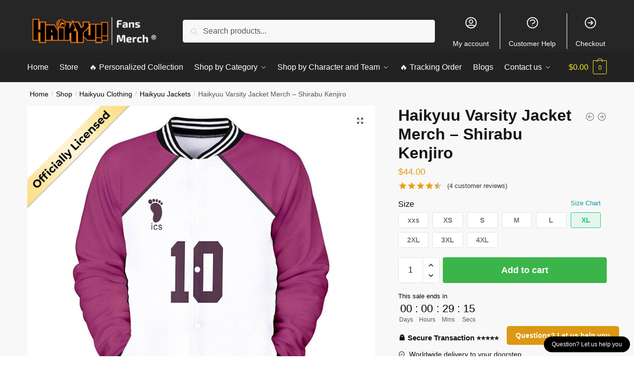

--- FILE ---
content_type: text/html; charset=UTF-8
request_url: https://haikyuu.store/shop/haikyuu-varsity-jacket-merch-shirabu-kenjiro/
body_size: 35413
content:
<!doctype html>
<html lang="en-US" prefix="og: https://ogp.me/ns#">
<head>
<meta charset="UTF-8">
<meta name="viewport" content="height=device-height, width=device-width, initial-scale=1">
<link rel="profile" href="https://gmpg.org/xfn/11">
<link rel="pingback" href="https://haikyuu.store/xmlrpc.php">


<!-- Search Engine Optimization by Rank Math PRO - https://rankmath.com/ -->
<title>Haikyuu Varsity Jacket Merch - Shirabu Kenjiro | Haikyuu Merch</title>
<meta name="description" content="View other fantastic Haikyuu Varsity Jackets. Get a special discount for your first orders. ✔️ Limited Offers!"/>
<meta name="robots" content="follow, index, max-snippet:-1, max-video-preview:-1, max-image-preview:large"/>
<link rel="canonical" href="https://haikyuu.store/shop/haikyuu-varsity-jacket-merch-shirabu-kenjiro/" />
<meta property="og:locale" content="en_US" />
<meta property="og:type" content="product" />
<meta property="og:title" content="Haikyuu Varsity Jacket Merch - Shirabu Kenjiro | Haikyuu Merch" />
<meta property="og:description" content="View other fantastic Haikyuu Varsity Jackets. Get a special discount for your first orders. ✔️ Limited Offers!" />
<meta property="og:url" content="https://haikyuu.store/shop/haikyuu-varsity-jacket-merch-shirabu-kenjiro/" />
<meta property="og:site_name" content="Haikyuu Merch" />
<meta property="og:updated_time" content="2024-06-30T13:40:01+07:00" />
<meta property="og:image" content="https://haikyuustore.b-cdn.net/wp-content/uploads/2020/12/product-image-1642526826-1-1.jpg" />
<meta property="og:image:secure_url" content="https://haikyuustore.b-cdn.net/wp-content/uploads/2020/12/product-image-1642526826-1-1.jpg" />
<meta property="og:image:width" content="912" />
<meta property="og:image:height" content="912" />
<meta property="og:image:alt" content="Haikyuu Varsity Jacket Merch &#8211;  Shirabu Kenjiro" />
<meta property="og:image:type" content="image/jpeg" />
<meta property="product:price:amount" content="44" />
<meta property="product:price:currency" content="USD" />
<meta property="product:availability" content="instock" />
<meta property="product:retailer_item_id" content="6158354743473-haikyuu-shirabu-kenjiro-varsity-jacket-haikyuu-merch-store" />
<meta name="twitter:card" content="summary_large_image" />
<meta name="twitter:title" content="Haikyuu Varsity Jacket Merch - Shirabu Kenjiro | Haikyuu Merch" />
<meta name="twitter:description" content="View other fantastic Haikyuu Varsity Jackets. Get a special discount for your first orders. ✔️ Limited Offers!" />
<meta name="twitter:image" content="https://haikyuustore.b-cdn.net/wp-content/uploads/2020/12/product-image-1642526826-1-1.jpg" />
<meta name="twitter:label1" content="Price" />
<meta name="twitter:data1" content="&#036;44.00" />
<meta name="twitter:label2" content="Availability" />
<meta name="twitter:data2" content="In stock" />
<script type="application/ld+json" class="rank-math-schema-pro">{"@context":"https://schema.org","@graph":[{"@type":"Organization","@id":"https://haikyuu.store/#organization","name":"Haikyuu Merch - Official Haikyuu Store","logo":{"@type":"ImageObject","@id":"https://haikyuu.store/#logo","url":"https://tda.sweb-demo.info/wp-content/uploads/2020/11/jojo-bizarre-adventure-merch-logo-ngang.png","contentUrl":"https://tda.sweb-demo.info/wp-content/uploads/2020/11/jojo-bizarre-adventure-merch-logo-ngang.png","caption":"Haikyuu Merch - Official Haikyuu Store","inLanguage":"en-US","width":"1280","height":"437"}},{"@type":"WebSite","@id":"https://haikyuu.store/#website","url":"https://haikyuu.store","name":"Haikyuu Merch - Official Haikyuu Store","publisher":{"@id":"https://haikyuu.store/#organization"},"inLanguage":"en-US"},{"@type":"ImageObject","@id":"https://haikyuustore.b-cdn.net/wp-content/uploads/2020/12/product-image-1642526826-1-1.jpg","url":"https://haikyuustore.b-cdn.net/wp-content/uploads/2020/12/product-image-1642526826-1-1.jpg","width":"912","height":"912","inLanguage":"en-US"},{"@type":"ItemPage","@id":"https://haikyuu.store/shop/haikyuu-varsity-jacket-merch-shirabu-kenjiro/#webpage","url":"https://haikyuu.store/shop/haikyuu-varsity-jacket-merch-shirabu-kenjiro/","name":"Haikyuu Varsity Jacket Merch - Shirabu Kenjiro | Haikyuu Merch","datePublished":"2020-12-24T04:37:04+07:00","dateModified":"2024-06-30T13:40:01+07:00","isPartOf":{"@id":"https://haikyuu.store/#website"},"primaryImageOfPage":{"@id":"https://haikyuustore.b-cdn.net/wp-content/uploads/2020/12/product-image-1642526826-1-1.jpg"},"inLanguage":"en-US"},{"@type":"Product","name":"Haikyuu Varsity Jacket Merch - Shirabu Kenjiro | Haikyuu Merch","description":"View other fantastic Haikyuu Varsity Jackets. Get a special discount for your first orders. \u2714\ufe0f Limited Offers!","sku":"6158354743473-haikyuu-shirabu-kenjiro-varsity-jacket-haikyuu-merch-store","category":"Haikyuu Characters","mainEntityOfPage":{"@id":"https://haikyuu.store/shop/haikyuu-varsity-jacket-merch-shirabu-kenjiro/#webpage"},"image":[{"@type":"ImageObject","url":"https://haikyuustore.b-cdn.net/wp-content/uploads/2020/12/product-image-1642526826-1-1.jpg","height":"912","width":"912"},{"@type":"ImageObject","url":"https://haikyuustore.b-cdn.net/wp-content/uploads/2020/12/product-image-1642526848-1-1.jpg","height":"912","width":"912"}],"aggregateRating":{"@type":"AggregateRating","ratingValue":"4.50","bestRating":"5","ratingCount":"4","reviewCount":"4"},"offers":{"@type":"Offer","price":"44.00","priceCurrency":"USD","priceValidUntil":"2027-12-31","availability":"http://schema.org/InStock","itemCondition":"NewCondition","url":"https://haikyuu.store/shop/haikyuu-varsity-jacket-merch-shirabu-kenjiro/","seller":{"@type":"Organization","@id":"https://haikyuu.store/","name":"Haikyuu Merch - Official Haikyuu Store","url":"https://haikyuu.store","logo":"https://tda.sweb-demo.info/wp-content/uploads/2020/11/jojo-bizarre-adventure-merch-logo-ngang.png"}},"@id":"https://haikyuu.store/shop/haikyuu-varsity-jacket-merch-shirabu-kenjiro/#richSnippet"}]}</script>
<!-- /Rank Math WordPress SEO plugin -->

<link rel='dns-prefetch' href='//haikyuustore.b-cdn.net' />
<link rel='dns-prefetch' href='//www.googletagmanager.com' />
<link href='https://haikyuustore.b-cdn.net' rel='preconnect' />
<link rel="alternate" type="application/rss+xml" title="Haikyuu Merch &raquo; Feed" href="https://haikyuu.store/feed/" />
<link rel="alternate" type="application/rss+xml" title="Haikyuu Merch &raquo; Comments Feed" href="https://haikyuu.store/comments/feed/" />
<link rel="alternate" type="application/rss+xml" title="Haikyuu Merch &raquo; Haikyuu Varsity Jacket Merch &#8211;  Shirabu Kenjiro Comments Feed" href="https://haikyuu.store/shop/haikyuu-varsity-jacket-merch-shirabu-kenjiro/feed/" />
<link rel="alternate" title="oEmbed (JSON)" type="application/json+oembed" href="https://haikyuu.store/wp-json/oembed/1.0/embed?url=https%3A%2F%2Fhaikyuu.store%2Fshop%2Fhaikyuu-varsity-jacket-merch-shirabu-kenjiro%2F" />
<link rel="alternate" title="oEmbed (XML)" type="text/xml+oembed" href="https://haikyuu.store/wp-json/oembed/1.0/embed?url=https%3A%2F%2Fhaikyuu.store%2Fshop%2Fhaikyuu-varsity-jacket-merch-shirabu-kenjiro%2F&#038;format=xml" />
		<!-- This site uses the Google Analytics by MonsterInsights plugin v9.11.1 - Using Analytics tracking - https://www.monsterinsights.com/ -->
		<!-- Note: MonsterInsights is not currently configured on this site. The site owner needs to authenticate with Google Analytics in the MonsterInsights settings panel. -->
					<!-- No tracking code set -->
				<!-- / Google Analytics by MonsterInsights -->
				<link id="woocommerce-notification-fonts" rel="preload" href="https://haikyuu.store/wp-content/plugins/woocommerce-notification/fonts/icons-close.woff2" as="font" crossorigin>
		<style id='wp-img-auto-sizes-contain-inline-css' type='text/css'>
img:is([sizes=auto i],[sizes^="auto," i]){contain-intrinsic-size:3000px 1500px}
/*# sourceURL=wp-img-auto-sizes-contain-inline-css */
</style>
<link data-minify="1" rel='stylesheet' id='woocommerce-notification-icons-close-css' href='https://haikyuu.store/wp-content/cache/min/1/wp-content/plugins/woocommerce-notification/css/icons-close.min.css?ver=1768558607' type='text/css' media='all' />
<link rel='stylesheet' id='woocommerce-notification-css' href='https://haikyuu.store/wp-content/plugins/woocommerce-notification/css/woocommerce-notification.min.css?ver=1.5.6' type='text/css' media='all' />
<style id='woocommerce-notification-inline-css' type='text/css'>
#message-purchased #notify-close:before{color:#ffffff;}#message-purchased .message-purchase-main::before{background-image: url('https://haikyuustore.b-cdn.net/wp-content/plugins/woocommerce-notification/images/background/bg_orange.png');   border-radius:0;}#message-purchased .wn-notification-image-wrapper{padding:0;}#message-purchased .wn-notification-message-container{padding-left:20px;}                #message-purchased .message-purchase-main{                        background-color: #ffffff;                                               color:#ffffff !important;                        border-radius:0 ;                }#message-purchased .message-purchase-main p, #message-purchased .message-purchase-main p small{                        color:#ffffff !important;                }                 #message-purchased .message-purchase-main p a, #message-purchased .message-purchase-main p span{                        color:#ffffff !important;                }
/*# sourceURL=woocommerce-notification-inline-css */
</style>
<link data-minify="1" rel='stylesheet' id='woocommerce-notification-templates-css' href='https://haikyuu.store/wp-content/cache/min/1/wp-content/plugins/woocommerce-notification/css/woocommerce-notification-templates.css?ver=1768558607' type='text/css' media='all' />
<style id='wp-emoji-styles-inline-css' type='text/css'>

	img.wp-smiley, img.emoji {
		display: inline !important;
		border: none !important;
		box-shadow: none !important;
		height: 1em !important;
		width: 1em !important;
		margin: 0 0.07em !important;
		vertical-align: -0.1em !important;
		background: none !important;
		padding: 0 !important;
	}
/*# sourceURL=wp-emoji-styles-inline-css */
</style>
<link rel='stylesheet' id='wp-block-library-css' href='https://haikyuu.store/wp-includes/css/dist/block-library/style.min.css?ver=6.9' type='text/css' media='all' />
<style id='global-styles-inline-css' type='text/css'>
:root{--wp--preset--aspect-ratio--square: 1;--wp--preset--aspect-ratio--4-3: 4/3;--wp--preset--aspect-ratio--3-4: 3/4;--wp--preset--aspect-ratio--3-2: 3/2;--wp--preset--aspect-ratio--2-3: 2/3;--wp--preset--aspect-ratio--16-9: 16/9;--wp--preset--aspect-ratio--9-16: 9/16;--wp--preset--color--black: #000000;--wp--preset--color--cyan-bluish-gray: #abb8c3;--wp--preset--color--white: #ffffff;--wp--preset--color--pale-pink: #f78da7;--wp--preset--color--vivid-red: #cf2e2e;--wp--preset--color--luminous-vivid-orange: #ff6900;--wp--preset--color--luminous-vivid-amber: #fcb900;--wp--preset--color--light-green-cyan: #7bdcb5;--wp--preset--color--vivid-green-cyan: #00d084;--wp--preset--color--pale-cyan-blue: #8ed1fc;--wp--preset--color--vivid-cyan-blue: #0693e3;--wp--preset--color--vivid-purple: #9b51e0;--wp--preset--gradient--vivid-cyan-blue-to-vivid-purple: linear-gradient(135deg,rgb(6,147,227) 0%,rgb(155,81,224) 100%);--wp--preset--gradient--light-green-cyan-to-vivid-green-cyan: linear-gradient(135deg,rgb(122,220,180) 0%,rgb(0,208,130) 100%);--wp--preset--gradient--luminous-vivid-amber-to-luminous-vivid-orange: linear-gradient(135deg,rgb(252,185,0) 0%,rgb(255,105,0) 100%);--wp--preset--gradient--luminous-vivid-orange-to-vivid-red: linear-gradient(135deg,rgb(255,105,0) 0%,rgb(207,46,46) 100%);--wp--preset--gradient--very-light-gray-to-cyan-bluish-gray: linear-gradient(135deg,rgb(238,238,238) 0%,rgb(169,184,195) 100%);--wp--preset--gradient--cool-to-warm-spectrum: linear-gradient(135deg,rgb(74,234,220) 0%,rgb(151,120,209) 20%,rgb(207,42,186) 40%,rgb(238,44,130) 60%,rgb(251,105,98) 80%,rgb(254,248,76) 100%);--wp--preset--gradient--blush-light-purple: linear-gradient(135deg,rgb(255,206,236) 0%,rgb(152,150,240) 100%);--wp--preset--gradient--blush-bordeaux: linear-gradient(135deg,rgb(254,205,165) 0%,rgb(254,45,45) 50%,rgb(107,0,62) 100%);--wp--preset--gradient--luminous-dusk: linear-gradient(135deg,rgb(255,203,112) 0%,rgb(199,81,192) 50%,rgb(65,88,208) 100%);--wp--preset--gradient--pale-ocean: linear-gradient(135deg,rgb(255,245,203) 0%,rgb(182,227,212) 50%,rgb(51,167,181) 100%);--wp--preset--gradient--electric-grass: linear-gradient(135deg,rgb(202,248,128) 0%,rgb(113,206,126) 100%);--wp--preset--gradient--midnight: linear-gradient(135deg,rgb(2,3,129) 0%,rgb(40,116,252) 100%);--wp--preset--font-size--small: clamp(1rem, 1rem + ((1vw - 0.2rem) * 0.368), 1.2rem);--wp--preset--font-size--medium: clamp(1rem, 1rem + ((1vw - 0.2rem) * 0.92), 1.5rem);--wp--preset--font-size--large: clamp(1.5rem, 1.5rem + ((1vw - 0.2rem) * 0.92), 2rem);--wp--preset--font-size--x-large: clamp(1.5rem, 1.5rem + ((1vw - 0.2rem) * 1.379), 2.25rem);--wp--preset--font-size--x-small: 0.85rem;--wp--preset--font-size--base: clamp(1rem, 1rem + ((1vw - 0.2rem) * 0.46), 1.25rem);--wp--preset--font-size--xx-large: clamp(2rem, 2rem + ((1vw - 0.2rem) * 1.839), 3rem);--wp--preset--font-size--xxx-large: clamp(2.25rem, 2.25rem + ((1vw - 0.2rem) * 3.218), 4rem);--wp--preset--spacing--20: 0.44rem;--wp--preset--spacing--30: 0.67rem;--wp--preset--spacing--40: 1rem;--wp--preset--spacing--50: 1.5rem;--wp--preset--spacing--60: 2.25rem;--wp--preset--spacing--70: 3.38rem;--wp--preset--spacing--80: 5.06rem;--wp--preset--spacing--small: clamp(.25rem, 2.5vw, 0.75rem);--wp--preset--spacing--medium: clamp(1rem, 4vw, 2rem);--wp--preset--spacing--large: clamp(1.25rem, 6vw, 3rem);--wp--preset--spacing--x-large: clamp(3rem, 7vw, 5rem);--wp--preset--spacing--xx-large: clamp(4rem, 9vw, 7rem);--wp--preset--spacing--xxx-large: clamp(5rem, 12vw, 9rem);--wp--preset--spacing--xxxx-large: clamp(6rem, 14vw, 13rem);--wp--preset--shadow--natural: 6px 6px 9px rgba(0, 0, 0, 0.2);--wp--preset--shadow--deep: 12px 12px 50px rgba(0, 0, 0, 0.4);--wp--preset--shadow--sharp: 6px 6px 0px rgba(0, 0, 0, 0.2);--wp--preset--shadow--outlined: 6px 6px 0px -3px rgb(255, 255, 255), 6px 6px rgb(0, 0, 0);--wp--preset--shadow--crisp: 6px 6px 0px rgb(0, 0, 0);--wp--custom--line-height--none: 1;--wp--custom--line-height--tight: 1.1;--wp--custom--line-height--snug: 1.2;--wp--custom--line-height--normal: 1.5;--wp--custom--line-height--relaxed: 1.625;--wp--custom--line-height--loose: 2;--wp--custom--line-height--body: 1.618;}:root { --wp--style--global--content-size: 900px;--wp--style--global--wide-size: 1190px; }:where(body) { margin: 0; }.wp-site-blocks { padding-top: var(--wp--style--root--padding-top); padding-bottom: var(--wp--style--root--padding-bottom); }.has-global-padding { padding-right: var(--wp--style--root--padding-right); padding-left: var(--wp--style--root--padding-left); }.has-global-padding > .alignfull { margin-right: calc(var(--wp--style--root--padding-right) * -1); margin-left: calc(var(--wp--style--root--padding-left) * -1); }.has-global-padding :where(:not(.alignfull.is-layout-flow) > .has-global-padding:not(.wp-block-block, .alignfull)) { padding-right: 0; padding-left: 0; }.has-global-padding :where(:not(.alignfull.is-layout-flow) > .has-global-padding:not(.wp-block-block, .alignfull)) > .alignfull { margin-left: 0; margin-right: 0; }.wp-site-blocks > .alignleft { float: left; margin-right: 2em; }.wp-site-blocks > .alignright { float: right; margin-left: 2em; }.wp-site-blocks > .aligncenter { justify-content: center; margin-left: auto; margin-right: auto; }:where(.wp-site-blocks) > * { margin-block-start: var(--wp--preset--spacing--medium); margin-block-end: 0; }:where(.wp-site-blocks) > :first-child { margin-block-start: 0; }:where(.wp-site-blocks) > :last-child { margin-block-end: 0; }:root { --wp--style--block-gap: var(--wp--preset--spacing--medium); }:root :where(.is-layout-flow) > :first-child{margin-block-start: 0;}:root :where(.is-layout-flow) > :last-child{margin-block-end: 0;}:root :where(.is-layout-flow) > *{margin-block-start: var(--wp--preset--spacing--medium);margin-block-end: 0;}:root :where(.is-layout-constrained) > :first-child{margin-block-start: 0;}:root :where(.is-layout-constrained) > :last-child{margin-block-end: 0;}:root :where(.is-layout-constrained) > *{margin-block-start: var(--wp--preset--spacing--medium);margin-block-end: 0;}:root :where(.is-layout-flex){gap: var(--wp--preset--spacing--medium);}:root :where(.is-layout-grid){gap: var(--wp--preset--spacing--medium);}.is-layout-flow > .alignleft{float: left;margin-inline-start: 0;margin-inline-end: 2em;}.is-layout-flow > .alignright{float: right;margin-inline-start: 2em;margin-inline-end: 0;}.is-layout-flow > .aligncenter{margin-left: auto !important;margin-right: auto !important;}.is-layout-constrained > .alignleft{float: left;margin-inline-start: 0;margin-inline-end: 2em;}.is-layout-constrained > .alignright{float: right;margin-inline-start: 2em;margin-inline-end: 0;}.is-layout-constrained > .aligncenter{margin-left: auto !important;margin-right: auto !important;}.is-layout-constrained > :where(:not(.alignleft):not(.alignright):not(.alignfull)){max-width: var(--wp--style--global--content-size);margin-left: auto !important;margin-right: auto !important;}.is-layout-constrained > .alignwide{max-width: var(--wp--style--global--wide-size);}body .is-layout-flex{display: flex;}.is-layout-flex{flex-wrap: wrap;align-items: center;}.is-layout-flex > :is(*, div){margin: 0;}body .is-layout-grid{display: grid;}.is-layout-grid > :is(*, div){margin: 0;}body{font-family: var(--wp--preset--font-family--primary);--wp--style--root--padding-top: 0;--wp--style--root--padding-right: var(--wp--preset--spacing--medium);--wp--style--root--padding-bottom: 0;--wp--style--root--padding-left: var(--wp--preset--spacing--medium);}a:where(:not(.wp-element-button)){text-decoration: false;}:root :where(.wp-element-button, .wp-block-button__link){background-color: #32373c;border-width: 0;color: #fff;font-family: inherit;font-size: inherit;font-style: inherit;font-weight: inherit;letter-spacing: inherit;line-height: inherit;padding-top: calc(0.667em + 2px);padding-right: calc(1.333em + 2px);padding-bottom: calc(0.667em + 2px);padding-left: calc(1.333em + 2px);text-decoration: none;text-transform: inherit;}.has-black-color{color: var(--wp--preset--color--black) !important;}.has-cyan-bluish-gray-color{color: var(--wp--preset--color--cyan-bluish-gray) !important;}.has-white-color{color: var(--wp--preset--color--white) !important;}.has-pale-pink-color{color: var(--wp--preset--color--pale-pink) !important;}.has-vivid-red-color{color: var(--wp--preset--color--vivid-red) !important;}.has-luminous-vivid-orange-color{color: var(--wp--preset--color--luminous-vivid-orange) !important;}.has-luminous-vivid-amber-color{color: var(--wp--preset--color--luminous-vivid-amber) !important;}.has-light-green-cyan-color{color: var(--wp--preset--color--light-green-cyan) !important;}.has-vivid-green-cyan-color{color: var(--wp--preset--color--vivid-green-cyan) !important;}.has-pale-cyan-blue-color{color: var(--wp--preset--color--pale-cyan-blue) !important;}.has-vivid-cyan-blue-color{color: var(--wp--preset--color--vivid-cyan-blue) !important;}.has-vivid-purple-color{color: var(--wp--preset--color--vivid-purple) !important;}.has-black-background-color{background-color: var(--wp--preset--color--black) !important;}.has-cyan-bluish-gray-background-color{background-color: var(--wp--preset--color--cyan-bluish-gray) !important;}.has-white-background-color{background-color: var(--wp--preset--color--white) !important;}.has-pale-pink-background-color{background-color: var(--wp--preset--color--pale-pink) !important;}.has-vivid-red-background-color{background-color: var(--wp--preset--color--vivid-red) !important;}.has-luminous-vivid-orange-background-color{background-color: var(--wp--preset--color--luminous-vivid-orange) !important;}.has-luminous-vivid-amber-background-color{background-color: var(--wp--preset--color--luminous-vivid-amber) !important;}.has-light-green-cyan-background-color{background-color: var(--wp--preset--color--light-green-cyan) !important;}.has-vivid-green-cyan-background-color{background-color: var(--wp--preset--color--vivid-green-cyan) !important;}.has-pale-cyan-blue-background-color{background-color: var(--wp--preset--color--pale-cyan-blue) !important;}.has-vivid-cyan-blue-background-color{background-color: var(--wp--preset--color--vivid-cyan-blue) !important;}.has-vivid-purple-background-color{background-color: var(--wp--preset--color--vivid-purple) !important;}.has-black-border-color{border-color: var(--wp--preset--color--black) !important;}.has-cyan-bluish-gray-border-color{border-color: var(--wp--preset--color--cyan-bluish-gray) !important;}.has-white-border-color{border-color: var(--wp--preset--color--white) !important;}.has-pale-pink-border-color{border-color: var(--wp--preset--color--pale-pink) !important;}.has-vivid-red-border-color{border-color: var(--wp--preset--color--vivid-red) !important;}.has-luminous-vivid-orange-border-color{border-color: var(--wp--preset--color--luminous-vivid-orange) !important;}.has-luminous-vivid-amber-border-color{border-color: var(--wp--preset--color--luminous-vivid-amber) !important;}.has-light-green-cyan-border-color{border-color: var(--wp--preset--color--light-green-cyan) !important;}.has-vivid-green-cyan-border-color{border-color: var(--wp--preset--color--vivid-green-cyan) !important;}.has-pale-cyan-blue-border-color{border-color: var(--wp--preset--color--pale-cyan-blue) !important;}.has-vivid-cyan-blue-border-color{border-color: var(--wp--preset--color--vivid-cyan-blue) !important;}.has-vivid-purple-border-color{border-color: var(--wp--preset--color--vivid-purple) !important;}.has-vivid-cyan-blue-to-vivid-purple-gradient-background{background: var(--wp--preset--gradient--vivid-cyan-blue-to-vivid-purple) !important;}.has-light-green-cyan-to-vivid-green-cyan-gradient-background{background: var(--wp--preset--gradient--light-green-cyan-to-vivid-green-cyan) !important;}.has-luminous-vivid-amber-to-luminous-vivid-orange-gradient-background{background: var(--wp--preset--gradient--luminous-vivid-amber-to-luminous-vivid-orange) !important;}.has-luminous-vivid-orange-to-vivid-red-gradient-background{background: var(--wp--preset--gradient--luminous-vivid-orange-to-vivid-red) !important;}.has-very-light-gray-to-cyan-bluish-gray-gradient-background{background: var(--wp--preset--gradient--very-light-gray-to-cyan-bluish-gray) !important;}.has-cool-to-warm-spectrum-gradient-background{background: var(--wp--preset--gradient--cool-to-warm-spectrum) !important;}.has-blush-light-purple-gradient-background{background: var(--wp--preset--gradient--blush-light-purple) !important;}.has-blush-bordeaux-gradient-background{background: var(--wp--preset--gradient--blush-bordeaux) !important;}.has-luminous-dusk-gradient-background{background: var(--wp--preset--gradient--luminous-dusk) !important;}.has-pale-ocean-gradient-background{background: var(--wp--preset--gradient--pale-ocean) !important;}.has-electric-grass-gradient-background{background: var(--wp--preset--gradient--electric-grass) !important;}.has-midnight-gradient-background{background: var(--wp--preset--gradient--midnight) !important;}.has-small-font-size{font-size: var(--wp--preset--font-size--small) !important;}.has-medium-font-size{font-size: var(--wp--preset--font-size--medium) !important;}.has-large-font-size{font-size: var(--wp--preset--font-size--large) !important;}.has-x-large-font-size{font-size: var(--wp--preset--font-size--x-large) !important;}.has-x-small-font-size{font-size: var(--wp--preset--font-size--x-small) !important;}.has-base-font-size{font-size: var(--wp--preset--font-size--base) !important;}.has-xx-large-font-size{font-size: var(--wp--preset--font-size--xx-large) !important;}.has-xxx-large-font-size{font-size: var(--wp--preset--font-size--xxx-large) !important;}
/*# sourceURL=global-styles-inline-css */
</style>

<link data-minify="1" rel='stylesheet' id='commercekit-ajax-search-css-css' href='https://haikyuu.store/wp-content/cache/min/1/wp-content/plugins/commercegurus-commercekit/assets/css/ajax-search.css?ver=1768558607' type='text/css' media='all' />
<link data-minify="1" rel='stylesheet' id='envoice-style-css' href='https://haikyuu.store/wp-content/cache/min/1/wp-content/plugins/pv-envoice/frontend/css/pvc-envoice-style.css?ver=1768558607' type='text/css' media='all' />
<link data-minify="1" rel='stylesheet' id='style-css' href='https://haikyuu.store/wp-content/cache/min/1/wp-content/plugins/sb-add-note-checkout/css/style.css?ver=1768558607' type='text/css' media='all' />
<link data-minify="1" rel='stylesheet' id='magnific-popup-css' href='https://haikyuu.store/wp-content/cache/min/1/wp-content/plugins/size-chart-2020/css/magnific-popup.css?ver=1768558640' type='text/css' media='all' />
<link rel='stylesheet' id='size-front-end-css-css' href='https://haikyuu.store/wp-content/plugins/size-chart-2020/css/frontend.min.css?ver=6.9' type='text/css' media='all' />
<link data-minify="1" rel='stylesheet' id='size-char-css-css' href='https://haikyuu.store/wp-content/cache/min/1/wp-content/plugins/size-chart-2020/css/size-chart.css?ver=1768558640' type='text/css' media='all' />
<link rel='stylesheet' id='photoswipe-css' href='https://haikyuu.store/wp-content/plugins/woocommerce/assets/css/photoswipe/photoswipe.min.css?ver=10.4.3' type='text/css' media='all' />
<link rel='stylesheet' id='photoswipe-default-skin-css' href='https://haikyuu.store/wp-content/plugins/woocommerce/assets/css/photoswipe/default-skin/default-skin.min.css?ver=10.4.3' type='text/css' media='all' />
<style id='woocommerce-inline-inline-css' type='text/css'>
.woocommerce form .form-row .required { visibility: visible; }
/*# sourceURL=woocommerce-inline-inline-css */
</style>
<link data-minify="1" rel='stylesheet' id='wpcot-frontend-css' href='https://haikyuu.store/wp-content/cache/min/1/wp-content/plugins/wpc-order-tip-premium/assets/css/frontend.css?ver=1768558607' type='text/css' media='all' />
<style id='wpcot-frontend-inline-css' type='text/css'>
.wpcot-tips .wpcot-tip .wpcot-tip-values .wpcot-tip-value:hover > span, .wpcot-tips .wpcot-tip .wpcot-tip-values .wpcot-tip-value.active > span, .wpcot-tips .wpcot-tip .wpcot-tip-values .wpcot-tip-value-custom:hover > span, .wpcot-tips .wpcot-tip .wpcot-tip-values .wpcot-tip-value-custom.active > span, .wpcot-tips .wpcot-tip .wpcot-tip-custom .wpcot-tip-custom-form input[type=button]:hover {background-color: #81d742;} .wpcot-tips .wpcot-tip .wpcot-tip-values .wpcot-tip-value:hover, .wpcot-tips .wpcot-tip .wpcot-tip-values .wpcot-tip-value.active, .wpcot-tips .wpcot-tip .wpcot-tip-values .wpcot-tip-value-custom:hover, .wpcot-tips .wpcot-tip .wpcot-tip-values .wpcot-tip-value-custom.active {border-color: #81d742;}
/*# sourceURL=wpcot-frontend-inline-css */
</style>
<link data-minify="1" rel='stylesheet' id='yith-infs-style-css' href='https://haikyuu.store/wp-content/cache/min/1/wp-content/plugins/yith-infinite-scrolling/assets/css/frontend.css?ver=1768558607' type='text/css' media='all' />
<link rel='stylesheet' id='shoptimizer-main-min-css' href='https://haikyuu.store/wp-content/themes/shoptimizer/assets/css/main/main.min.css?ver=2.7.5' type='text/css' media='all' />
<link rel='stylesheet' id='shoptimizer-modal-min-css' href='https://haikyuu.store/wp-content/themes/shoptimizer/assets/css/main/modal.min.css?ver=2.7.5' type='text/css' media='all' />
<link rel='stylesheet' id='shoptimizer-product-min-css' href='https://haikyuu.store/wp-content/themes/shoptimizer/assets/css/main/product.min.css?ver=2.7.5' type='text/css' media='all' />
<link rel='stylesheet' id='shoptimizer-comments-min-css' href='https://haikyuu.store/wp-content/themes/shoptimizer/assets/css/main/comments.min.css?ver=2.7.5' type='text/css' media='all' />
<link rel='stylesheet' id='shoptimizer-dynamic-style-css' href='https://haikyuu.store/wp-content/themes/shoptimizer/assets/css/main/dynamic.css?ver=2.7.5' type='text/css' media='all' />
<link rel='stylesheet' id='shoptimizer-blocks-min-css' href='https://haikyuu.store/wp-content/themes/shoptimizer/assets/css/main/blocks.min.css?ver=2.7.5' type='text/css' media='all' />
<link rel='stylesheet' id='shoptimizer-woocommerce-min-css' href='https://haikyuu.store/wp-content/themes/shoptimizer/assets/css/main/woocommerce.min.css?ver=2.7.5' type='text/css' media='all' />
<link data-minify="1" rel='stylesheet' id='shoptimizer-child-style-css' href='https://haikyuu.store/wp-content/cache/min/1/wp-content/themes/shoptimizer-child/style.css?ver=1768558607' type='text/css' media='all' />
<link rel='stylesheet' id='vi-wpvs-frontend-style-css' href='https://haikyuu.store/wp-content/plugins/product-variations-swatches-for-woocommerce/assets/css/frontend-style.min.css?ver=1.1.6' type='text/css' media='all' />
<style id='vi-wpvs-frontend-style-inline-css' type='text/css'>
.vi-wpvs-variation-wrap.vi-wpvs-variation-wrap-vi_wpvs_button_design .vi-wpvs-option-wrap{transition: all 30ms ease-in-out;}.vi-wpvs-variation-wrap.vi-wpvs-variation-wrap-vi_wpvs_button_design .vi-wpvs-variation-button-select,.vi-wpvs-variation-wrap.vi-wpvs-variation-wrap-vi_wpvs_button_design .vi-wpvs-option-wrap{padding:10px 20px;font-size:13px;}.vi-wpvs-variation-wrap.vi-wpvs-variation-wrap-vi_wpvs_button_design .vi-wpvs-option-wrap .vi-wpvs-option:not(.vi-wpvs-option-select){border-radius: inherit;}.vi-wpvs-variation-wrap.vi-wpvs-variation-wrap-image.vi-wpvs-variation-wrap-vi_wpvs_button_design .vi-wpvs-option-wrap ,.vi-wpvs-variation-wrap.vi-wpvs-variation-wrap-variation_img.vi-wpvs-variation-wrap-vi_wpvs_button_design .vi-wpvs-option-wrap ,.vi-wpvs-variation-wrap.vi-wpvs-variation-wrap-color.vi-wpvs-variation-wrap-vi_wpvs_button_design .vi-wpvs-option-wrap{width: 48px;height:48px;}.vi-wpvs-variation-wrap.vi-wpvs-variation-wrap-vi_wpvs_button_design .vi-wpvs-option-wrap.vi-wpvs-option-wrap-out-of-stock,.vi-wpvs-variation-wrap.vi-wpvs-variation-wrap-vi_wpvs_button_design .vi-wpvs-option-wrap.vi-wpvs-option-wrap-out-of-stock-attribute,.vi-wpvs-variation-wrap.vi-wpvs-variation-wrap-vi_wpvs_button_design .vi-wpvs-option-wrap.vi-wpvs-option-wrap-disable{opacity: 1;}.vi-wpvs-variation-wrap.vi-wpvs-variation-wrap-vi_wpvs_button_design .vi-wpvs-option-wrap.vi-wpvs-option-wrap-out-of-stock .vi-wpvs-option,.vi-wpvs-variation-wrap.vi-wpvs-variation-wrap-vi_wpvs_button_design .vi-wpvs-option-wrap.vi-wpvs-option-wrap-out-of-stock-attribute .vi-wpvs-option,.vi-wpvs-variation-wrap.vi-wpvs-variation-wrap-vi_wpvs_button_design .vi-wpvs-option-wrap.vi-wpvs-option-wrap-disable .vi-wpvs-option{opacity: .5;}.vi-wpvs-variation-wrap.vi-wpvs-variation-wrap-vi_wpvs_button_design .vi-wpvs-option-wrap.vi-wpvs-option-wrap-selected{box-shadow:  0 0 0 1px rgba(33, 33, 33, 1) inset;}.vi-wpvs-variation-wrap.vi-wpvs-variation-wrap-vi_wpvs_button_design .vi-wpvs-variation-wrap-select-wrap .vi-wpvs-option-wrap.vi-wpvs-option-wrap-selected{box-shadow:  0 0 0 1px rgba(33, 33, 33, 1);}.vi-wpvs-variation-wrap.vi-wpvs-variation-wrap-vi_wpvs_button_design .vi-wpvs-option-wrap.vi-wpvs-option-wrap-selected{color:rgba(255, 255, 255, 1);background:rgba(33, 33, 33, 1);}.vi-wpvs-variation-wrap.vi-wpvs-variation-wrap-vi_wpvs_button_design .vi-wpvs-option-wrap.vi-wpvs-option-wrap-selected .vi-wpvs-option{color:rgba(255, 255, 255, 1);}.vi-wpvs-variation-wrap.vi-wpvs-variation-wrap-vi_wpvs_button_design .vi-wpvs-option-wrap.vi-wpvs-option-wrap-hover{box-shadow:  0 0 0 1px rgba(33, 33, 33, 1) inset;}.vi-wpvs-variation-wrap.vi-wpvs-variation-wrap-vi_wpvs_button_design .vi-wpvs-variation-wrap-select-wrap .vi-wpvs-option-wrap.vi-wpvs-option-wrap-hover{box-shadow:  0 0 0 1px rgba(33, 33, 33, 1);}.vi-wpvs-variation-wrap.vi-wpvs-variation-wrap-vi_wpvs_button_design .vi-wpvs-option-wrap.vi-wpvs-option-wrap-hover{color:rgba(255, 255, 255, 1);background:rgba(33, 33, 33, 1);}.vi-wpvs-variation-wrap.vi-wpvs-variation-wrap-vi_wpvs_button_design .vi-wpvs-option-wrap.vi-wpvs-option-wrap-hover .vi-wpvs-option{color:rgba(255, 255, 255, 1);}.vi-wpvs-variation-wrap.vi-wpvs-variation-wrap-vi_wpvs_button_design .vi-wpvs-option-wrap.vi-wpvs-option-wrap-default{box-shadow:  0 0 0 1px #cccccc inset;}.vi-wpvs-variation-wrap.vi-wpvs-variation-wrap-vi_wpvs_button_design .vi-wpvs-variation-wrap-select-wrap .vi-wpvs-option-wrap.vi-wpvs-option-wrap-default{box-shadow:  0 0 0 1px #cccccc ;}.vi-wpvs-variation-wrap.vi-wpvs-variation-wrap-vi_wpvs_button_design .vi-wpvs-option-wrap.vi-wpvs-option-wrap-default{color:rgba(33, 33, 33, 1);background:#ffffff;}.vi-wpvs-variation-wrap.vi-wpvs-variation-wrap-vi_wpvs_button_design .vi-wpvs-option-wrap.vi-wpvs-option-wrap-default .vi-wpvs-option{color:rgba(33, 33, 33, 1);}.vi-wpvs-variation-wrap.vi-wpvs-variation-wrap-vi_wpvs_button_design .vi-wpvs-option-wrap .vi-wpvs-option-tooltip{display: none;}@media screen and (max-width:600px){.vi-wpvs-variation-wrap.vi-wpvs-variation-wrap-vi_wpvs_button_design .vi-wpvs-variation-button-select,.vi-wpvs-variation-wrap.vi-wpvs-variation-wrap-vi_wpvs_button_design .vi-wpvs-option-wrap{font-size:11px;}.vi-wpvs-variation-wrap.vi-wpvs-variation-wrap-image.vi-wpvs-variation-wrap-vi_wpvs_button_design .vi-wpvs-option-wrap ,.vi-wpvs-variation-wrap.vi-wpvs-variation-wrap-variation_img.vi-wpvs-variation-wrap-vi_wpvs_button_design .vi-wpvs-option-wrap ,.vi-wpvs-variation-wrap.vi-wpvs-variation-wrap-color.vi-wpvs-variation-wrap-vi_wpvs_button_design .vi-wpvs-option-wrap{width: 40.8px;height:40.8px;}}.vi-wpvs-variation-wrap.vi-wpvs-variation-wrap-vi_wpvs_color_design .vi-wpvs-option-wrap{transition: all 30ms ease-in-out;}.vi-wpvs-variation-wrap.vi-wpvs-variation-wrap-vi_wpvs_color_design .vi-wpvs-variation-button-select,.vi-wpvs-variation-wrap.vi-wpvs-variation-wrap-vi_wpvs_color_design .vi-wpvs-option-wrap{height:32px;width:32px;padding:10px;font-size:13px;border-radius:20px;}.vi-wpvs-variation-wrap.vi-wpvs-variation-wrap-vi_wpvs_color_design .vi-wpvs-option-wrap .vi-wpvs-option:not(.vi-wpvs-option-select){border-radius: inherit;}.vi-wpvs-variation-wrap.vi-wpvs-variation-wrap-vi_wpvs_color_design .vi-wpvs-option-wrap.vi-wpvs-option-wrap-out-of-stock,.vi-wpvs-variation-wrap.vi-wpvs-variation-wrap-vi_wpvs_color_design .vi-wpvs-option-wrap.vi-wpvs-option-wrap-out-of-stock-attribute,.vi-wpvs-variation-wrap.vi-wpvs-variation-wrap-vi_wpvs_color_design .vi-wpvs-option-wrap.vi-wpvs-option-wrap-disable{opacity: 1;}.vi-wpvs-variation-wrap.vi-wpvs-variation-wrap-vi_wpvs_color_design .vi-wpvs-option-wrap.vi-wpvs-option-wrap-out-of-stock .vi-wpvs-option,.vi-wpvs-variation-wrap.vi-wpvs-variation-wrap-vi_wpvs_color_design .vi-wpvs-option-wrap.vi-wpvs-option-wrap-out-of-stock-attribute .vi-wpvs-option,.vi-wpvs-variation-wrap.vi-wpvs-variation-wrap-vi_wpvs_color_design .vi-wpvs-option-wrap.vi-wpvs-option-wrap-disable .vi-wpvs-option{opacity: .5;}.vi-wpvs-variation-wrap.vi-wpvs-variation-wrap-vi_wpvs_color_design .vi-wpvs-option-wrap.vi-wpvs-option-wrap-selected{}.vi-wpvs-variation-wrap.vi-wpvs-variation-wrap-vi_wpvs_color_design .vi-wpvs-variation-wrap-select-wrap .vi-wpvs-option-wrap.vi-wpvs-option-wrap-selected{}.vi-wpvs-variation-wrap.vi-wpvs-variation-wrap-vi_wpvs_color_design .vi-wpvs-option-wrap.vi-wpvs-option-wrap-selected{background:rgba(0, 0, 0, 0.06);border-radius:20px;}.vi-wpvs-variation-wrap.vi-wpvs-variation-wrap-vi_wpvs_color_design .vi-wpvs-option-wrap.vi-wpvs-option-wrap-hover{}.vi-wpvs-variation-wrap.vi-wpvs-variation-wrap-vi_wpvs_color_design .vi-wpvs-variation-wrap-select-wrap .vi-wpvs-option-wrap.vi-wpvs-option-wrap-hover{}.vi-wpvs-variation-wrap.vi-wpvs-variation-wrap-vi_wpvs_color_design .vi-wpvs-option-wrap.vi-wpvs-option-wrap-hover{background:rgba(0, 0, 0, 0.06);border-radius:20px;}.vi-wpvs-variation-wrap.vi-wpvs-variation-wrap-vi_wpvs_color_design .vi-wpvs-option-wrap.vi-wpvs-option-wrap-default{box-shadow:  0px 4px 2px -2px rgba(238, 238, 238, 1);}.vi-wpvs-variation-wrap.vi-wpvs-variation-wrap-vi_wpvs_color_design .vi-wpvs-variation-wrap-select-wrap .vi-wpvs-option-wrap.vi-wpvs-option-wrap-default{box-shadow:  0px 4px 2px -2px rgba(238, 238, 238, 1);}.vi-wpvs-variation-wrap.vi-wpvs-variation-wrap-vi_wpvs_color_design .vi-wpvs-option-wrap.vi-wpvs-option-wrap-default{background:rgba(0, 0, 0, 0);border-radius:20px;}.vi-wpvs-variation-wrap.vi-wpvs-variation-wrap-vi_wpvs_color_design .vi-wpvs-option-wrap .vi-wpvs-option-tooltip{display: none;}@media screen and (max-width:600px){.vi-wpvs-variation-wrap.vi-wpvs-variation-wrap-vi_wpvs_color_design .vi-wpvs-variation-button-select,.vi-wpvs-variation-wrap.vi-wpvs-variation-wrap-vi_wpvs_color_design .vi-wpvs-option-wrap{width:27px;height:27px;font-size:11px;}.vi-wpvs-variation-wrap.vi-wpvs-variation-wrap-vi_wpvs_color_design .vi-wpvs-option-wrap.vi-wpvs-option-wrap-selected{border-radius:17px;}}.vi-wpvs-variation-wrap.vi-wpvs-variation-wrap-vi_wpvs_image_design .vi-wpvs-option-wrap{transition: all 30ms ease-in-out;}.vi-wpvs-variation-wrap.vi-wpvs-variation-wrap-vi_wpvs_image_design .vi-wpvs-variation-button-select,.vi-wpvs-variation-wrap.vi-wpvs-variation-wrap-vi_wpvs_image_design .vi-wpvs-option-wrap{height:50px;width:50px;padding:3px;font-size:13px;}.vi-wpvs-variation-wrap.vi-wpvs-variation-wrap-vi_wpvs_image_design .vi-wpvs-option-wrap .vi-wpvs-option:not(.vi-wpvs-option-select){border-radius: inherit;}.vi-wpvs-variation-wrap.vi-wpvs-variation-wrap-vi_wpvs_image_design .vi-wpvs-option-wrap.vi-wpvs-option-wrap-out-of-stock,.vi-wpvs-variation-wrap.vi-wpvs-variation-wrap-vi_wpvs_image_design .vi-wpvs-option-wrap.vi-wpvs-option-wrap-out-of-stock-attribute,.vi-wpvs-variation-wrap.vi-wpvs-variation-wrap-vi_wpvs_image_design .vi-wpvs-option-wrap.vi-wpvs-option-wrap-disable{opacity: 1;}.vi-wpvs-variation-wrap.vi-wpvs-variation-wrap-vi_wpvs_image_design .vi-wpvs-option-wrap.vi-wpvs-option-wrap-out-of-stock .vi-wpvs-option,.vi-wpvs-variation-wrap.vi-wpvs-variation-wrap-vi_wpvs_image_design .vi-wpvs-option-wrap.vi-wpvs-option-wrap-out-of-stock-attribute .vi-wpvs-option,.vi-wpvs-variation-wrap.vi-wpvs-variation-wrap-vi_wpvs_image_design .vi-wpvs-option-wrap.vi-wpvs-option-wrap-disable .vi-wpvs-option{opacity: .5;}.vi-wpvs-variation-wrap.vi-wpvs-variation-wrap-vi_wpvs_image_design .vi-wpvs-option-wrap.vi-wpvs-option-wrap-selected{box-shadow:  0 0 0 1px rgba(33, 33, 33, 1) inset;}.vi-wpvs-variation-wrap.vi-wpvs-variation-wrap-vi_wpvs_image_design .vi-wpvs-variation-wrap-select-wrap .vi-wpvs-option-wrap.vi-wpvs-option-wrap-selected{box-shadow:  0 0 0 1px rgba(33, 33, 33, 1);}.vi-wpvs-variation-wrap.vi-wpvs-variation-wrap-vi_wpvs_image_design .vi-wpvs-option-wrap.vi-wpvs-option-wrap-hover{box-shadow:  0 0 0 1px rgba(33, 33, 33, 1) inset;}.vi-wpvs-variation-wrap.vi-wpvs-variation-wrap-vi_wpvs_image_design .vi-wpvs-variation-wrap-select-wrap .vi-wpvs-option-wrap.vi-wpvs-option-wrap-hover{box-shadow:  0 0 0 1px rgba(33, 33, 33, 1);}.vi-wpvs-variation-wrap.vi-wpvs-variation-wrap-vi_wpvs_image_design .vi-wpvs-option-wrap.vi-wpvs-option-wrap-default{box-shadow:  0 0 0 1px rgba(238, 238, 238, 1) inset;}.vi-wpvs-variation-wrap.vi-wpvs-variation-wrap-vi_wpvs_image_design .vi-wpvs-variation-wrap-select-wrap .vi-wpvs-option-wrap.vi-wpvs-option-wrap-default{box-shadow:  0 0 0 1px rgba(238, 238, 238, 1) ;}.vi-wpvs-variation-wrap.vi-wpvs-variation-wrap-vi_wpvs_image_design .vi-wpvs-option-wrap.vi-wpvs-option-wrap-default{background:rgba(255, 255, 255, 1);}.vi-wpvs-variation-wrap.vi-wpvs-variation-wrap-vi_wpvs_image_design .vi-wpvs-option-wrap .vi-wpvs-option-tooltip{display: none;}@media screen and (max-width:600px){.vi-wpvs-variation-wrap.vi-wpvs-variation-wrap-vi_wpvs_image_design .vi-wpvs-variation-button-select,.vi-wpvs-variation-wrap.vi-wpvs-variation-wrap-vi_wpvs_image_design .vi-wpvs-option-wrap{width:42px;height:42px;font-size:11px;}}
/*# sourceURL=vi-wpvs-frontend-style-inline-css */
</style>
<link data-minify="1" rel='stylesheet' id='wpcdpk-css' href='https://haikyuu.store/wp-content/cache/min/1/wp-content/plugins/wpc-product-options-premium/assets/libs/wpcdpk/css/datepicker.css?ver=1768558607' type='text/css' media='all' />
<link data-minify="1" rel='stylesheet' id='wpcpo-frontend-css' href='https://haikyuu.store/wp-content/cache/min/1/wp-content/plugins/wpc-product-options-premium/assets/css/frontend.css?ver=1768558607' type='text/css' media='all' />
<link rel='stylesheet' id='wp-color-picker-css' href='https://haikyuu.store/wp-admin/css/color-picker.min.css?ver=6.9' type='text/css' media='all' />
<link data-minify="1" rel='stylesheet' id='woo_discount_pro_style-css' href='https://haikyuu.store/wp-content/cache/min/1/wp-content/plugins/woo-discount-rules-pro/Assets/Css/awdr_style.css?ver=1768558607' type='text/css' media='all' />
<script type="text/javascript" src="https://haikyuu.store/wp-includes/js/jquery/jquery.min.js?ver=3.7.1" id="jquery-core-js"></script>
<script type="text/javascript" src="https://haikyuu.store/wp-includes/js/jquery/jquery-migrate.min.js?ver=3.4.1" id="jquery-migrate-js"></script>
<script type="text/javascript" id="woocommerce-notification-js-extra">
/* <![CDATA[ */
var _woocommerce_notification_params = {"str_about":"About","str_ago":"ago","str_day":"day","str_days":"days","str_hour":"hour","str_hours":"hours","str_min":"minute","str_mins":"minutes","str_secs":"secs","str_few_sec":"a few seconds","time_close":"24","show_close":"0","change_virtual_time":"","change_message_number":"","loop":"1","loop_session":"0","loop_session_total":"60","loop_session_duration":"3600","display_time":"5","next_time":"30","notification_per_page":"60","display_effect":"fade-in","hidden_effect":"fade-out","redirect_target":"0","image":"0","messages":["Someone in {city} purchased a {product_with_link} {time_ago}","{product_with_link} {custom}"],"message_custom":"{number} people seeing this product right now","message_number_min":"100","message_number_max":"200","detect":"1","time":"10","names":["T2xpdmVyDQ==","SmFjaw0=","SGFycnkN","SmFjb2IN","Q2hhcmxpZQ=="],"cities":["TmV3IFlvcmsgQ2l0eSwgTmV3IFlvcmssIFVTQQ==","RWt3b2ssIEFsYXNrYSwgVVNB","TG9uZG9uLCBFbmdsYW5k","QWxkZXJncm92ZSwgQnJpdGlzaCBDb2x1bWJpYSwgQ2FuYWRh","VVJSQVdFRU4sIFF1ZWVuc2xhbmQsIEF1c3RyYWxpYQ==","QmVybmF1LCBGcmVpc3RhYXQgQmF5ZXJuLCBHZXJtYW55"],"country":"","in_the_same_cate":"0","billing":"0","initial_delay":"2","ajax_url":"","products":[{"title":"Haikyuu Sky Leap Washed T-shirt","url":"https://haikyuu.store/shop/haikyuu-sky-leap-washed-t-shirt/","thumb":"https://haikyuu.store/wp-content/uploads/2026/01/2-sided-hinata-shoyo-vintage-oversized-t-shirt-7uvz4.jpg"},{"title":"Hinata Tsukishima Kageyama T-Shirt","url":"https://haikyuu.store/shop/hinata-tsukishima-kageyama-t-shirt/","thumb":"https://haikyuu.store/wp-content/uploads/2025/11/33438204_hi-300x395.png"},{"title":"Tobio Kageyama T-Shirt","url":"https://haikyuu.store/shop/tobio-kageyama-t-shirt-2/","thumb":"https://haikyuu.store/wp-content/uploads/2025/11/33438201_hi.jpg"},{"title":"Shoyo Hinata T-Shirt","url":"https://haikyuu.store/shop/shoyo-hinata-t-shirt/","thumb":"https://haikyuu.store/wp-content/uploads/2025/11/33438202_hi-300x395.png"},{"title":"Tobio Kageyama T-Shirt","url":"https://haikyuu.store/shop/tobio-kageyama-t-shirt/","thumb":"https://haikyuu.store/wp-content/uploads/2025/11/33438201_hi-300x395.png"},{"title":"Hinata Shoyo T-Shirt","url":"https://haikyuu.store/shop/hinata-shoyo-t-shirt/","thumb":"https://haikyuu.store/wp-content/uploads/2025/11/32867043_hi-300x395.png"},{"title":"Karasuno Crows Chibi Ugly Christmas Sweater","url":"https://haikyuu.store/shop/karasuno-crows-chibi-ugly-christmas-sweater/","thumb":"https://haikyuu.store/wp-content/uploads/2025/11/15563571_hi-300x395.png"},{"title":"Fly Karasuno Haikyuu Volleyball Team T-Shirt","url":"https://haikyuu.store/shop/fly-karasuno-haikyuu-volleyball-team-t-shirt/","thumb":"https://haikyuu.store/wp-content/uploads/2025/07/b3c99382e56f51274b206e67dc421299-300x300.png"},{"title":"Haikyuu Karasuno High School Volleyball Club T-Shirt","url":"https://haikyuu.store/shop/haikyuu-karasuno-high-school-volleyball-club-t-shirt/","thumb":"https://haikyuu.store/wp-content/uploads/2025/07/81e43977378e5e1b6b1d745b9c43593a-300x300.png"},{"title":"Karasuno Crows Haikyuu T-Shirt","url":"https://haikyuu.store/shop/karasuno-crows-haikyuu-t-shirt/","thumb":"https://haikyuu.store/wp-content/uploads/2025/07/t-shirts-men-heavyweight-t-shirt-34-300x300.png"},{"title":"Tanaka Ryunosuke T-Shirt","url":"https://haikyuu.store/shop/tanaka-ryunosuke-t-shirt/","thumb":"https://haikyuu.store/wp-content/uploads/2025/07/t-shirts-men-heavyweight-t-shirt-33-300x300.png"},{"title":"Haikyuu Halloween T-Shirts","url":"https://haikyuu.store/shop/haikyuu-halloween-t-shirts/","thumb":"https://haikyuu.store/wp-content/uploads/2025/07/elxa44egy-x0gx58gzs-1eaagzs225cw-300x300.png"},{"title":"Haikyuu Sweaters &#8211; Haikyuu Christmas Ugly Christmas Sweater 2024","url":"https://haikyuu.store/shop/haikyuu-sweaters-haikyuu-christmas-ugly-christmas-sweater-2024/","thumb":"https://haikyuu.store/wp-content/uploads/2024/11/Huyen-Content-300x300.png"},{"title":"Haikyuu Sweaters &#8211; Haikyuu Signature Ugly Christmas Sweater 2024","url":"https://haikyuu.store/shop/haikyuu-sweaters-haikyuu-signature-ugly-christmas-sweater-2024/","thumb":"https://haikyuu.store/wp-content/uploads/2024/11/Huyen-Content-1-300x300.png"},{"title":"Haikyuu Sweaters &#8211; Haikyuu Take to the Sky Ugly Christmas Sweater 2024","url":"https://haikyuu.store/shop/haikyuu-sweaters-haikyuu-take-to-the-sky-ugly-christmas-sweater-2024/","thumb":"https://haikyuu.store/wp-content/uploads/2024/11/Huyen-Content-2-300x300.png"},{"title":"Haikyuu Sweaters &#8211; Haikyuu Blue Ugly Christmas Sweater 2024","url":"https://haikyuu.store/shop/haikyuu-sweaters-haikyuu-blue-ugly-christmas-sweater-2024/","thumb":"https://haikyuu.store/wp-content/uploads/2024/11/kf-Se47afcb5d835490695c393526fe84928A.jpg_640x640.jpg_.webp"},{"title":"Haikyuu Sweaters &#8211; Shoyo Hinata Haikyuu Ugly Christmas Sweater 2024","url":"https://haikyuu.store/shop/haikyuu-sweaters-shoyo-hinata-haikyuu-ugly-christmas-sweater-2024/","thumb":"https://haikyuu.store/wp-content/uploads/2024/11/kf-Sb65baa574349435fbe271d6b306d488eB-Shoyo-Hinata-Haikyuu-Ugly-Christmas-Sweater-2024-New-Fashion-Men-Pullover-Tops-Cartoon-Anime-Women-Hoodie.webp"},{"title":"AOT Scout Corps Embroidered Sweatshirt/Crewneck CK3012","url":"https://haikyuu.store/shop/aot-scout-corps-embroidered-sweatshirt-crewneck-ck3012/","thumb":"https://haikyuu.store/wp-content/uploads/2022/12/il_794xN.2987241626_tgts.jpg"},{"title":"Karasuno Hinata Shoyo Hoodie Haikyuu Custom Anime Shirt","url":"https://haikyuu.store/shop/karasuno-hinata-shoyo-hoodie-haikyuu-custom-anime-shirt/","thumb":"https://haikyuu.store/wp-content/uploads/2021/01/1209-AOP-Haikyuu-Characters-VA-Hinata-Shoyo_1-Zip-hoodie-font-and-back-n-1-1.jpg"},{"title":"Aoba Johsai Oikawa Tooru Hoodie Haikyuu Custom Anime Shirt","url":"https://haikyuu.store/shop/aoba-johsai-oikawa-tooru-hoodie-haikyuu-custom-anime-shirt/","thumb":"https://haikyuu.store/wp-content/uploads/2021/01/1209-AOP-Haikyuu-Characters-VA-Oikawa-Tooru_1-Zip-hoodie-font-and-back-n-1-1.jpg"},{"title":"Karasuno Kageyama Tobio Hoodie Haikyuu Custom Anime Shirt","url":"https://haikyuu.store/shop/karasuno-kageyama-tobio-hoodie-haikyuu-custom-anime-shirt/","thumb":"https://haikyuu.store/wp-content/uploads/2021/01/1209-AOP-Haikyuu-Characters-VA-Kageyama-Tobio_1-Zip-hoodie-font-and-back-n-1-1.jpg"},{"title":"Karasuno Nishinoya Yuu Hoodie Haikyuu Custom Anime Shirt","url":"https://haikyuu.store/shop/karasuno-nishinoya-yuu-hoodie-haikyuu-custom-anime-shirt/","thumb":"https://haikyuu.store/wp-content/uploads/2021/01/1209-AOP-Haikyuu-Characters-VA-Nishinoya-Yuu_1-Zip-hoodie-font-and-back-n-1-1.jpg"},{"title":"Karasuno Tsukishima Kei Hoodie Haikyuu Custom Anime Shirt","url":"https://haikyuu.store/shop/karasuno-tsukishima-kei-hoodie-haikyuu-custom-anime-shirt/","thumb":"https://haikyuu.store/wp-content/uploads/2021/01/1209-AOP-Haikyuu-Characters-VA-Tsukishima-Kei_1-Zip-hoodie-font-and-back-n-1-1.jpg"},{"title":"Karasuno Sugawara Koushi Hoodie Haikyuu Custom Anime Shirt","url":"https://haikyuu.store/shop/karasuno-sugawara-koushi-hoodie-haikyuu-custom-anime-shirt/","thumb":"https://haikyuu.store/wp-content/uploads/2021/01/1209-AOP-Haikyuu-Characters-VA-Sugawara-Koushi_1-Zip-hoodie-font-and-back-n-1-1.jpg"},{"title":"Shiratorizawa Satori Tendou Jordan Sneakers Haikyuu Anime Shoes","url":"https://haikyuu.store/shop/shiratorizawa-satori-tendou-jordan-sneakers-haikyuu-anime-shoes-mn11/","thumb":"https://haikyuu.store/wp-content/uploads/2021/01/1125-Jordan-Satori-Tendou-Haikyuu-Mk1-MN11-1-1.jpg"},{"title":"Karasuno High NMD Shoes Haikyuu Custom Anime Shoes","url":"https://haikyuu.store/shop/karasuno-high-nmd-shoes-haikyuu-custom-anime-shoes-pt11/","thumb":"https://haikyuu.store/wp-content/uploads/2021/01/Karasuno-High-haikyuu-NMD-gearanime-3-scaled-2-1.jpg"},{"title":"Aoba Johsai High NMD Shoes Haikyuu Custom Anime Shoes","url":"https://haikyuu.store/shop/aoba-johsai-high-nmd-shoes-haikyuu-custom-anime-shoes-pt11/","thumb":"https://haikyuu.store/wp-content/uploads/2021/01/Aoba-Johsai-High-haikyuu-NMD-gearanime-3-scaled-2-1.jpg"},{"title":"Shiratorizawa Academy NMD Shoes Haikyuu Custom Anime Shoes","url":"https://haikyuu.store/shop/shiratorizawa-academy-nmd-shoes-haikyuu-custom-anime-shoes-pt11/","thumb":"https://haikyuu.store/wp-content/uploads/2021/01/Shiratorizawa-Academy-haikyuu-NMD-gearanime-3-scaled-2-1.jpg"},{"title":"Nekoma High NMD Shoes Haikyuu Custom Anime Shoes","url":"https://haikyuu.store/shop/nekoma-high-nmd-shoes-haikyuu-custom-anime-shoes-pt11/","thumb":"https://haikyuu.store/wp-content/uploads/2021/01/Nekoma-High-haikyuu-NMD-gearanime-3-scaled-2-1.jpg"},{"title":"Fukurodani Academy NMD Shoes Haikyuu Custom Anime Shoes","url":"https://haikyuu.store/shop/fukurodani-academy-nmd-shoes-haikyuu-custom-anime-shoes-pt11/","thumb":"https://haikyuu.store/wp-content/uploads/2021/01/Fukurodani-Academy-haikyuu-NMD-gearanime-3-scaled-2-1.jpg"},{"title":"MSBY Black Jackal Yeezy Shoes Haikyuu Anime Sneakers","url":"https://haikyuu.store/shop/msby-black-jackal-yeezy-shoes-haikyuu-anime-sneakers-tt11/","thumb":"https://haikyuu.store/wp-content/uploads/2021/01/msby-black-jackal-haikyuu-gearanime-1-1-1.jpg"},{"title":"Aoba Johsai Yeezy Shoes Haikyuu Custom Anime Sneakers","url":"https://haikyuu.store/shop/aoba-johsai-yeezy-shoes-haikyuu-custom-anime-sneakers-tt11/","thumb":"https://haikyuu.store/wp-content/uploads/2021/01/Aoba-Johsai-haikyuu-gearanime-1-1-1.jpg"},{"title":"Nekoma High Yeezy Shoes Haikyuu Custom Anime Sneakers","url":"https://haikyuu.store/shop/nekoma-high-yeezy-shoes-haikyuu-custom-anime-sneakers-tt11/","thumb":"https://haikyuu.store/wp-content/uploads/2021/01/Nekoma-High-haikyuu-gearanime-1-1-1.jpg"},{"title":"Fukurodani Academy Yeezy Shoes Haikyuu Custom Anime Sneakers","url":"https://haikyuu.store/shop/fukurodani-academy-yeezy-shoes-haikyuu-custom-anime-sneakers-tt11/","thumb":"https://haikyuu.store/wp-content/uploads/2021/01/Fukurodani-Academy-haikyuu-gearanime-1-1-1.jpg"},{"title":"Date Tech High Yeezy Shoes Haikyuu Custom Anime Sneakers","url":"https://haikyuu.store/shop/date-tech-high-yeezy-shoes-haikyuu-custom-anime-sneakers-tt11/","thumb":"https://haikyuu.store/wp-content/uploads/2021/01/Date-Tech-High-haikyuu-gearanime-1-1-1.jpg"},{"title":"Nohebi Academy Yeezy Shoes Haikyuu Custom Anime Sneakers","url":"https://haikyuu.store/shop/nohebi-academy-yeezy-shoes-haikyuu-custom-anime-sneakers-tt11/","thumb":"https://haikyuu.store/wp-content/uploads/2021/01/Nohebi-Academy-High-haikyuu-gearanime-1-1-1.jpg"},{"title":"Shiratorizawa Academy Yeezy Shoes Haikyuu Anime Sneakers","url":"https://haikyuu.store/shop/shiratorizawa-academy-yeezy-shoes-haikyuu-anime-sneakers-tt11/","thumb":"https://haikyuu.store/wp-content/uploads/2021/01/Shiratorizawa-haikyuu-gearanime-1-1-1.jpg"},{"title":"Karasuno High Yeezy Shoes Haikyuu Anime Sneakers","url":"https://haikyuu.store/shop/karasuno-high-yeezy-shoes-haikyuu-anime-sneakers-tt11/","thumb":"https://haikyuu.store/wp-content/uploads/2021/01/KARASUNO-haikyuu-gearanime-1-1-1.jpg"},{"title":"Karasuno Tsukishima Kei Jordan Sneakers Haikyuu Anime Shoes","url":"https://haikyuu.store/shop/karasuno-tsukishima-kei-jordan-sneakers-haikyuu-anime-shoes-mn10/","thumb":"https://haikyuu.store/wp-content/uploads/2021/01/1102-Jordan-Tsukishima-Kei-Haikyuu-Characters-Mk1-Mn11-1-1.jpg"},{"title":"Karasuno Sugawara Koushi Jordan Sneakers Haikyuu Anime Shoes","url":"https://haikyuu.store/shop/karasuno-sugawara-koushi-jordan-sneakers-haikyuu-anime-shoes-mn10/","thumb":"https://haikyuu.store/wp-content/uploads/2021/01/1030-Jordan-Sugawara-Koushi-Haikyuu-Characters-Mk1-Mn10-1-1.jpg"},{"title":"Karasuno Nishinoya Yuu Jordan Sneakers Haikyuu Anime Shoes","url":"https://haikyuu.store/shop/karasuno-nishinoya-yuu-jordan-sneakers-haikyuu-anime-shoes-mn10/","thumb":"https://haikyuu.store/wp-content/uploads/2021/01/1030-Jordan-Nishinoya-Yuu-Haikyuu-Characters-Mk1-Mn10_2f945266-1a72-41a6-b0c1-87ab4a974062-1-1.jpg"},{"title":"Karasuno Kageyama Tobio Jordan Sneakers Haikyuu Anime Shoes","url":"https://haikyuu.store/shop/karasuno-kageyama-tobio-jordan-sneakers-haikyuu-anime-shoes-mn10/","thumb":"https://haikyuu.store/wp-content/uploads/2021/01/1029-Jordan-Kageyama-Tobio-Haikyuu-Characters-Mk1-Mn10-1-1.jpg"},{"title":"Karasuno Hinata Shoyo Jordan Sneakers Haikyuu Anime Shoes","url":"https://haikyuu.store/shop/karasuno-hinata-shoyo-jordan-sneakers-haikyuu-anime-shoes-mn10/","thumb":"https://haikyuu.store/wp-content/uploads/2021/01/1029-Jordan-Hinata-Shoyo-Haikyuu-Characters-Mk1-Mn10-1-1.jpg"},{"title":"Mujinazaka High Jordan Sneakers Haikyuu Custom Anime Shoes","url":"https://haikyuu.store/shop/mujinazaka-high-jordan-sneakers-haikyuu-custom-anime-shoes-mn10/","thumb":"https://haikyuu.store/wp-content/uploads/2021/01/1027-_5BJordan_5D-Mujinazaka-High-Haikyuu-School-Team-uniform-Mk1-MN10-1-1.jpg"},{"title":"Inarizaki High Jordan Sneakers Haikyuu Custom Anime Shoes","url":"https://haikyuu.store/shop/inarizaki-high-jordan-sneakers-haikyuu-custom-anime-shoes-mn10/","thumb":"https://haikyuu.store/wp-content/uploads/2021/01/1027-_5BJordan_5D-Inarizaki-High-Haikyuu-School-Team-uniform-Mk1-MN10-1-1.jpg"},{"title":"Itachiyama Academy Jordan Sneakers Haikyuu Custom Anime Shoes","url":"https://haikyuu.store/shop/itachiyama-academy-jordan-sneakers-haikyuu-custom-anime-shoes-mn10/","thumb":"https://haikyuu.store/wp-content/uploads/2021/01/1027-_5BJordan_5D-Itachiyama-Academy-Haikyuu-School-Team-uniform-Mk1-MN10-1-1.jpg"},{"title":"Tsubakihara Academy Jordan Sneakers Haikyuu Custom Anime Shoes","url":"https://haikyuu.store/shop/tsubakihara-academy-jordan-sneakers-haikyuu-custom-anime-shoes-mn10/","thumb":"https://haikyuu.store/wp-content/uploads/2021/01/1027-_5BJordan_5D-Tsubakihara-Academy-School-Team-uniform-Mk1-MN10-1-1.jpg"},{"title":"Haikyuu Ugly Christmas Sweater Haikyuu Anime Xmas Gift","url":"https://haikyuu.store/shop/haikyuu-ugly-christmas-sweater-haikyuu-anime-xmas-gift-va10/","thumb":"https://haikyuu.store/wp-content/uploads/2021/01/1027-AOP-Haikyuu-Ugly-Christmas-Sweater-VA_3-MK-sweatshirt-F_2BB-1-1.jpg"},{"title":"Ohgiminami High Jordan Sneakers Haikyuu Anime Shoes","url":"https://haikyuu.store/shop/ohgiminami-high-jordan-sneakers-haikyuu-anime-shoes-mn10/","thumb":"https://haikyuu.store/wp-content/uploads/2021/01/1026-_5BJordan_5D-Ohgiminami-High-Haikyuu-School-Team-uniform-Mk1-MN10-1-1.jpg"},{"title":"Kakugawa High Jordan Sneakers Haikyuu Anime Shoes","url":"https://haikyuu.store/shop/kakugawa-high-jordan-sneakers-haikyuu-anime-shoes-mn10/","thumb":"https://haikyuu.store/wp-content/uploads/2021/01/1026-_5BJordan_5D-Kakugawa-High-Haikyuu-School-Team-uniform-MK1-MN10-1-1.jpg"}],"enableMobile":"1"};
//# sourceURL=woocommerce-notification-js-extra
/* ]]> */
</script>
<script type="text/javascript" src="https://haikyuu.store/wp-content/plugins/woocommerce-notification/js/woocommerce-notification.min.js?ver=1.5.6" id="woocommerce-notification-js" data-rocket-defer defer></script>
<script type="text/javascript" src="https://haikyuu.store/wp-content/plugins/size-chart-2020/js/jquery.magnific-popup.min.js?ver=1.0.0.2" id="jquery.magnific-popup-js" data-rocket-defer defer></script>
<script type="text/javascript" src="https://haikyuu.store/wp-content/plugins/woocommerce/assets/js/jquery-blockui/jquery.blockUI.min.js?ver=2.7.0-wc.10.4.3" id="wc-jquery-blockui-js" defer="defer" data-wp-strategy="defer"></script>
<script type="text/javascript" id="wc-add-to-cart-js-extra">
/* <![CDATA[ */
var wc_add_to_cart_params = {"ajax_url":"/wp-admin/admin-ajax.php","wc_ajax_url":"/?wc-ajax=%%endpoint%%","i18n_view_cart":"View cart","cart_url":"https://haikyuu.store/cart/","is_cart":"","cart_redirect_after_add":"yes"};
//# sourceURL=wc-add-to-cart-js-extra
/* ]]> */
</script>
<script type="text/javascript" src="https://haikyuu.store/wp-content/plugins/woocommerce/assets/js/frontend/add-to-cart.min.js?ver=10.4.3" id="wc-add-to-cart-js" defer="defer" data-wp-strategy="defer"></script>
<script type="text/javascript" src="https://haikyuu.store/wp-content/plugins/woocommerce/assets/js/zoom/jquery.zoom.min.js?ver=1.7.21-wc.10.4.3" id="wc-zoom-js" defer="defer" data-wp-strategy="defer"></script>
<script type="text/javascript" src="https://haikyuu.store/wp-content/plugins/woocommerce/assets/js/flexslider/jquery.flexslider.min.js?ver=2.7.2-wc.10.4.3" id="wc-flexslider-js" defer="defer" data-wp-strategy="defer"></script>
<script type="text/javascript" src="https://haikyuu.store/wp-content/plugins/woocommerce/assets/js/photoswipe/photoswipe.min.js?ver=4.1.1-wc.10.4.3" id="wc-photoswipe-js" defer="defer" data-wp-strategy="defer"></script>
<script type="text/javascript" src="https://haikyuu.store/wp-content/plugins/woocommerce/assets/js/photoswipe/photoswipe-ui-default.min.js?ver=4.1.1-wc.10.4.3" id="wc-photoswipe-ui-default-js" defer="defer" data-wp-strategy="defer"></script>
<script type="text/javascript" id="wc-single-product-js-extra">
/* <![CDATA[ */
var wc_single_product_params = {"i18n_required_rating_text":"Please select a rating","i18n_rating_options":["1 of 5 stars","2 of 5 stars","3 of 5 stars","4 of 5 stars","5 of 5 stars"],"i18n_product_gallery_trigger_text":"View full-screen image gallery","review_rating_required":"yes","flexslider":{"rtl":false,"animation":"slide","smoothHeight":true,"directionNav":true,"controlNav":"thumbnails","slideshow":false,"animationSpeed":500,"animationLoop":false,"allowOneSlide":false},"zoom_enabled":"1","zoom_options":[],"photoswipe_enabled":"1","photoswipe_options":{"shareEl":false,"closeOnScroll":false,"history":false,"hideAnimationDuration":0,"showAnimationDuration":0},"flexslider_enabled":"1"};
//# sourceURL=wc-single-product-js-extra
/* ]]> */
</script>
<script type="text/javascript" src="https://haikyuu.store/wp-content/plugins/woocommerce/assets/js/frontend/single-product.min.js?ver=10.4.3" id="wc-single-product-js" defer="defer" data-wp-strategy="defer"></script>
<script type="text/javascript" src="https://haikyuu.store/wp-content/plugins/woocommerce/assets/js/js-cookie/js.cookie.min.js?ver=2.1.4-wc.10.4.3" id="wc-js-cookie-js" defer="defer" data-wp-strategy="defer"></script>
<script type="text/javascript" id="woocommerce-js-extra">
/* <![CDATA[ */
var woocommerce_params = {"ajax_url":"/wp-admin/admin-ajax.php","wc_ajax_url":"/?wc-ajax=%%endpoint%%","i18n_password_show":"Show password","i18n_password_hide":"Hide password"};
//# sourceURL=woocommerce-js-extra
/* ]]> */
</script>
<script type="text/javascript" src="https://haikyuu.store/wp-content/plugins/woocommerce/assets/js/frontend/woocommerce.min.js?ver=10.4.3" id="woocommerce-js" defer="defer" data-wp-strategy="defer"></script>
<link rel="https://api.w.org/" href="https://haikyuu.store/wp-json/" /><link rel="alternate" title="JSON" type="application/json" href="https://haikyuu.store/wp-json/wp/v2/product/11122" /><link rel="EditURI" type="application/rsd+xml" title="RSD" href="https://haikyuu.store/xmlrpc.php?rsd" />
<meta name="generator" content="WordPress 6.9" />
<link rel='shortlink' href='https://haikyuu.store/?p=11122' />
	<script type="text/javascript"> var commercekit_ajs = {"ajax_url":"\/?commercekit-ajax","ajax_search":1,"char_count":3,"action":"commercekit_ajax_search","loader_icon":"https:\/\/haikyuu.store\/wp-content\/plugins\/commercegurus-commercekit\/assets\/images\/loader2.gif","no_results_text":"No product results","placeholder_text":"Search products...","other_result_text":"Other results","view_all_text":"View all product results","no_other_text":"No other results","other_all_text":"View all other results","ajax_url_product":"https:\/\/haikyuu.store\/?cgkit_ajax_search_product=1","ajax_url_post":"https:\/\/haikyuu.store\/?cgkit_ajax_search_post=1","fast_ajax_search":0,"ajs_other_results":1,"layout":"product"}; var commercekit_pdp = []; var commercekit_as = []; </script>
	<meta name="generator" content="Site Kit by Google 1.168.0" /><meta name="google-site-verification" content="hX-mzHG7KdjwryS0PLcvW76aNjmORmsv3ajBZ_pNuss" />
<!-- Google tag (gtag.js) -->
<script async src="https://www.googletagmanager.com/gtag/js?id=G-KCC2QFD57V"></script>
<script>
  window.dataLayer = window.dataLayer || [];
  function gtag(){dataLayer.push(arguments);}
  gtag('js', new Date());

  gtag('config', 'G-KCC2QFD57V');
</script>
<script data-minify="1" src="https://haikyuu.store/wp-content/cache/min/1/session.js?ver=1768558608" data-site="wordpress" data-rocket-defer defer></script>		<script type="text/javascript">
				(function(c,l,a,r,i,t,y){
					c[a]=c[a]||function(){(c[a].q=c[a].q||[]).push(arguments)};t=l.createElement(r);t.async=1;
					t.src="https://www.clarity.ms/tag/"+i+"?ref=wordpress";y=l.getElementsByTagName(r)[0];y.parentNode.insertBefore(t,y);
				})(window, document, "clarity", "script", "mbu8fozvn9");
		</script>
		    <style>
        /* Áp dụng chung cho nhiều theme */
        .product-small .box-image,
        .ux-product__image img,
        .woocommerce ul.products li.product .woocommerce-image__wrapper,
        .products .product .product-inner .product-image,
        li.product.mainproduct>a>img {
            border: 2px solid #000 !important;
            transition: border-color 0.3s ease;
            position: relative;
            z-index: 1;
            border-image-width: unset !important;
        }

        .tda-best-seller .box-text-products {
            position: static;
        }

        /* Best seller */
        .product-small.tda-best-seller .box-image,
        .product.mainproduct.tda-best-seller img,
        .ux-product.tda-best-seller img,
        .woocommerce ul.products li.product.tda-best-seller .woocommerce-image__wrapper,
        .products .product.tda-best-seller .product-inner .product-image {
            border-color: #ef4444 !important;
        }

        /* Label hiển thị ở góc ảnh */
        .tda-best-seller-label {
            position: absolute;
            top: 5px;
            right: 5px;
            max-width: 65px;
            z-index: 10;
        }

        .tda-best-seller.mainproduct.product .tda-best-seller-label {
            right: 15px;
        }

        .tda-best-seller.mainproduct.product .woocommerce-image__wrapper .tda-best-seller-label {
            right: 0px;
        }

        .product-small.tda-best-seller.mainproduct.product .tda-best-seller-label {
            right: 0px;
            top:0px;
        } 

        .product .tda-best-seller-label img {
            border: none !important;
        }

        /* Flatsome & Elementor container fix */
        .product.tda-best-seller,
        .ux-product.tda-best-seller,
        .elementor-widget-woocommerce-products .product.tda-best-seller {
            position: relative;
        }

        @media screen and (max-width: 576px) {
            .tda-best-seller-label {
                max-width: 50px;
                top: 0;
                right: 0;
            }
        }
    </style>
<meta name="referrer" content="no-referrer" /><link class="cs_pp_element" rel="preload" href="https://tinynestkids.com?checkout=yes" as="document">
	<noscript><style>.woocommerce-product-gallery{ opacity: 1 !important; }</style></noscript>
	<meta name="generator" content="Elementor 3.25.11; features: e_font_icon_svg, additional_custom_breakpoints, e_optimized_control_loading; settings: css_print_method-external, google_font-enabled, font_display-swap">
			<style>
				.e-con.e-parent:nth-of-type(n+4):not(.e-lazyloaded):not(.e-no-lazyload),
				.e-con.e-parent:nth-of-type(n+4):not(.e-lazyloaded):not(.e-no-lazyload) * {
					background-image: none !important;
				}
				@media screen and (max-height: 1024px) {
					.e-con.e-parent:nth-of-type(n+3):not(.e-lazyloaded):not(.e-no-lazyload),
					.e-con.e-parent:nth-of-type(n+3):not(.e-lazyloaded):not(.e-no-lazyload) * {
						background-image: none !important;
					}
				}
				@media screen and (max-height: 640px) {
					.e-con.e-parent:nth-of-type(n+2):not(.e-lazyloaded):not(.e-no-lazyload),
					.e-con.e-parent:nth-of-type(n+2):not(.e-lazyloaded):not(.e-no-lazyload) * {
						background-image: none !important;
					}
				}
			</style>
			<link rel="icon" href="https://haikyuustore.b-cdn.net/wp-content/uploads/2020/10/Haikyuu-favicon-1-60x60.png" sizes="32x32" />
<link rel="icon" href="https://haikyuustore.b-cdn.net/wp-content/uploads/2020/10/Haikyuu-favicon-1-300x300.png" sizes="192x192" />
<link rel="apple-touch-icon" href="https://haikyuustore.b-cdn.net/wp-content/uploads/2020/10/Haikyuu-favicon-1-300x300.png" />
<meta name="msapplication-TileImage" content="https://haikyuustore.b-cdn.net/wp-content/uploads/2020/10/Haikyuu-favicon-1-300x300.png" />
		<style type="text/css" id="wp-custom-css">
			#tm-epo-totals {
    display: none;
}
.extra-size-div .tc-row{
	display: flex;
	align-items: center;
}
h2.elementor-sitemap-title{font-size: 28px; font-weight: 600}
ul.products li.product.product-category:before{
    border: 0px;
}
@media screen and (min-width: 993px){
    body .pvc-categories.elementor-element.elementor-products-grid ul.products li.product {
        margin-bottom: 0px;
        padding-right: 0px;
        padding-bottom: 0px;
        padding-left: 0px;
    }
}

@media (max-width: 992px){
    .site .pvc-categories.elementor-element.elementor-products-grid ul.products li.product {
        margin-bottom: 0px;
        padding-right: 0px;
        padding-bottom: 0px;
        padding-left: 0px;
    }
}
.woocommerce .woocommerce-loop-category__title {
    padding-left: 8px;
    padding-right: 8px;
}
#payment .payment_box.payment_method_envoice img{
	display: block;
    float: unset;
    width: 100%;
    max-height: initial;
}
ul.products li.product a.woocommerce-loop-product__link {
    display: -webkit-box;
    -webkit-line-clamp: 2;
    -webkit-box-orient: vertical;
    overflow: hidden;
}		</style>
		<style id="kirki-inline-styles">.site-header .custom-logo-link img{height:71px;}.is_stuck .logo-mark{width:60px;}.is_stuck .primary-navigation.with-logo .menu-primary-menu-container{margin-left:60px;}.price ins, .summary .yith-wcwl-add-to-wishlist a:before, .site .commercekit-wishlist a i:before, .commercekit-wishlist-table .price, .commercekit-wishlist-table .price ins, .commercekit-ajs-product-price, .commercekit-ajs-product-price ins, .widget-area .widget.widget_categories a:hover, #secondary .widget ul li a:hover, #secondary.widget-area .widget li.chosen a, .widget-area .widget a:hover, #secondary .widget_recent_comments ul li a:hover, .woocommerce-pagination .page-numbers li .page-numbers.current, div.product p.price, body:not(.mobile-toggled) .main-navigation ul.menu li.full-width.menu-item-has-children ul li.highlight > a, body:not(.mobile-toggled) .main-navigation ul.menu li.full-width.menu-item-has-children ul li.highlight > a:hover, #secondary .widget ins span.amount, #secondary .widget ins span.amount span, .search-results article h2 a:hover{color:#dc9814;}.spinner > div, .widget_price_filter .ui-slider .ui-slider-range, .widget_price_filter .ui-slider .ui-slider-handle, #page .woocommerce-tabs ul.tabs li span, #secondary.widget-area .widget .tagcloud a:hover, .widget-area .widget.widget_product_tag_cloud a:hover, footer .mc4wp-form input[type="submit"], #payment .payment_methods li.woocommerce-PaymentMethod > input[type=radio]:first-child:checked + label:before, #payment .payment_methods li.wc_payment_method > input[type=radio]:first-child:checked + label:before, #shipping_method > li > input[type=radio]:first-child:checked + label:before, ul#shipping_method li:only-child label:before, .image-border .elementor-image:after, ul.products li.product .yith-wcwl-wishlistexistsbrowse a:before, ul.products li.product .yith-wcwl-wishlistaddedbrowse a:before, ul.products li.product .yith-wcwl-add-button a:before, .summary .yith-wcwl-add-to-wishlist a:before, li.product .commercekit-wishlist a em.cg-wishlist-t:before, li.product .commercekit-wishlist a em.cg-wishlist:before, .site .commercekit-wishlist a i:before, .summary .commercekit-wishlist a i.cg-wishlist-t:before, #page .woocommerce-tabs ul.tabs li a span, .commercekit-atc-tab-links li a span, .main-navigation ul li a span strong, .widget_layered_nav ul.woocommerce-widget-layered-nav-list li.chosen:before{background-color:#dc9814;}.woocommerce-tabs .tabs li a::after, .commercekit-atc-tab-links li a:after{border-color:#dc9814;}a{color:#1e68c4;}a:hover{color:#111;}body{background-color:#fff;}.col-full.topbar-wrapper{background-color:#262626;border-bottom-color:#262626;}.top-bar, .top-bar a{color:#ffffff;}body:not(.header-4) .site-header, .header-4-container{background-color:#262626;}.fa.menu-item, .ri.menu-item{border-left-color:#00008b;}.header-4 .search-trigger span{border-right-color:#00008b;}.header-widget-region{background-color:#fbde87;}.header-widget-region, .header-widget-region a{color:#1e1e1e;}.button, .button:hover, .wc-proceed-to-checkout .checkout-button.button:hover, .commercekit-wishlist-table button, input[type=submit], ul.products li.product .button, ul.products li.product .added_to_cart, ul.wc-block-grid__products .wp-block-button__link, ul.wc-block-grid__products .wp-block-button__link:hover, .site .widget_shopping_cart a.button.checkout, .woocommerce #respond input#submit.alt, .main-navigation ul.menu ul li a.button, .main-navigation ul.menu ul li a.button:hover, body .main-navigation ul.menu li.menu-item-has-children.full-width > .sub-menu-wrapper li a.button:hover, .main-navigation ul.menu li.menu-item-has-children.full-width > .sub-menu-wrapper li:hover a.added_to_cart, .site div.wpforms-container-full .wpforms-form button[type=submit], .product .cart .single_add_to_cart_button, .woocommerce-cart p.return-to-shop a, .elementor-row .feature p a, .image-feature figcaption span, .wp-element-button.wc-block-cart__submit-button, .wp-element-button.wc-block-components-button.wc-block-components-checkout-place-order-button{color:#fff;}.single-product div.product form.cart .button.added::before, #payment .place-order .button:before, .cart-collaterals .checkout-button:before, .widget_shopping_cart .buttons .checkout:before{background-color:#fff;}.button, input[type=submit], ul.products li.product .button, .commercekit-wishlist-table button, .woocommerce #respond input#submit.alt, .product .cart .single_add_to_cart_button, .widget_shopping_cart a.button.checkout, .main-navigation ul.menu li.menu-item-has-children.full-width > .sub-menu-wrapper li a.added_to_cart, .site div.wpforms-container-full .wpforms-form button[type=submit], ul.products li.product .added_to_cart, ul.wc-block-grid__products .wp-block-button__link, .woocommerce-cart p.return-to-shop a, .elementor-row .feature a, .image-feature figcaption span, .wp-element-button.wc-block-cart__submit-button, .wp-element-button.wc-block-components-button.wc-block-components-checkout-place-order-button{background-color:#3bb54a;}.widget_shopping_cart a.button.checkout{border-color:#3bb54a;}.button:hover, [type="submit"]:hover, .commercekit-wishlist-table button:hover, ul.products li.product .button:hover, #place_order[type="submit"]:hover, body .woocommerce #respond input#submit.alt:hover, .product .cart .single_add_to_cart_button:hover, .main-navigation ul.menu li.menu-item-has-children.full-width > .sub-menu-wrapper li a.added_to_cart:hover, .site div.wpforms-container-full .wpforms-form button[type=submit]:hover, .site div.wpforms-container-full .wpforms-form button[type=submit]:focus, ul.products li.product .added_to_cart:hover, ul.wc-block-grid__products .wp-block-button__link:hover, .widget_shopping_cart a.button.checkout:hover, .woocommerce-cart p.return-to-shop a:hover, .wp-element-button.wc-block-cart__submit-button:hover, .wp-element-button.wc-block-components-button.wc-block-components-checkout-place-order-button:hover{background-color:#009245;}.widget_shopping_cart a.button.checkout:hover{border-color:#009245;}.onsale, .product-label, .wc-block-grid__product-onsale{background-color:#3bb54a;color:#fff;}.content-area .summary .onsale{color:#3bb54a;}.summary .product-label:before, .product-details-wrapper .product-label:before{border-right-color:#3bb54a;}.entry-content .testimonial-entry-title:after, .cart-summary .widget li strong::before, p.stars.selected a.active::before, p.stars:hover a::before, p.stars.selected a:not(.active)::before{color:#ee9e13;}.star-rating > span:before{background-color:#ee9e13;}header.woocommerce-products-header, .shoptimizer-category-banner{background-color:#efeee3;}.term-description p, .term-description a, .term-description a:hover, .shoptimizer-category-banner h1, .shoptimizer-category-banner .taxonomy-description p{color:#222;}.single-product .site-content .col-full{background-color:#f8f8f8;}.call-back-feature a{background-color:#dc9814;}.call-back-feature a, .site-content div.call-back-feature a:hover{color:#fff;}ul.checkout-bar:before, .woocommerce-checkout .checkout-bar li.active:after, ul.checkout-bar li.visited:after{background-color:#3bb54a;}.below-content .widget .ri{color:#999;}.below-content .widget svg{stroke:#999;}footer.site-footer, footer.copyright{background-color:#00008b;color:#ffffff;}.site footer.site-footer .widget .widget-title, .site-footer .widget.widget_block h2{color:#00ffff;}footer.site-footer a:not(.button), footer.copyright a{color:#ffffff;}footer.site-footer a:not(.button):hover, footer.copyright a:hover{color:#eeee22;}footer.site-footer li a:after{border-color:#eeee22;}.top-bar{font-size:14px;}.menu-primary-menu-container > ul > li > a span:before{border-color:#ffffff;}.secondary-navigation .menu a, .ri.menu-item:before, .fa.menu-item:before{color:#ffffff;}.secondary-navigation .icon-wrapper svg{stroke:#ffffff;}.site-header-cart a.cart-contents .count, .site-header-cart a.cart-contents .count:after{border-color:#eeee22;}.site-header-cart a.cart-contents .count, .shoptimizer-cart-icon i{color:#eeee22;}.site-header-cart a.cart-contents:hover .count, .site-header-cart a.cart-contents:hover .count{background-color:#eeee22;}.site-header-cart .cart-contents{color:#eeee22;}.header-widget-region .widget{padding-top:12px;padding-bottom:12px;}.site .header-widget-region p, .site .header-widget-region li{font-size:14px;}.col-full, .single-product .site-content .shoptimizer-sticky-add-to-cart .col-full, body .woocommerce-message, .single-product .site-content .commercekit-sticky-add-to-cart .col-full, .wc-block-components-notice-banner{max-width:1170px;}.product-details-wrapper, .single-product .woocommerce-Tabs-panel, .single-product .archive-header .woocommerce-breadcrumb, .plp-below.archive.woocommerce .archive-header .woocommerce-breadcrumb, .related.products, .site-content #sspotReviews:not([data-shortcode="1"]), .upsells.products, .composite_summary, .composite_wrap, .wc-prl-recommendations, .yith-wfbt-section.woocommerce{max-width:calc(1170px + 5.2325em);}.main-navigation ul li.menu-item-has-children.full-width .container, .single-product .woocommerce-error{max-width:1170px;}.below-content .col-full, footer .col-full{max-width:calc(1170px + 40px);}#secondary{width:22%;}.content-area{width:72%;}body, button, input, select, option, textarea, h6{font-family:sans-serif;}.menu-primary-menu-container > ul > li > a, .site-header-cart .cart-contents{letter-spacing:0px;}.main-navigation ul.menu ul li > a, .main-navigation ul.nav-menu ul li > a, .main-navigation ul.menu ul li.nolink{font-size:15px;}.main-navigation ul.menu li.menu-item-has-children.full-width > .sub-menu-wrapper li.menu-item-has-children > a, .main-navigation ul.menu li.menu-item-has-children.full-width > .sub-menu-wrapper li.heading > a, .main-navigation ul.menu li.menu-item-has-children.full-width > .sub-menu-wrapper li.nolink > span{font-size:15px;letter-spacing:0px;}.entry-content{font-family:sans-serif;}h1{font-family:sans-serif;font-size:40px;letter-spacing:-0.5px;}h2{font-family:sans-serif;}h3{font-family:sans-serif;}h4{font-family:sans-serif;font-size:20px;}h5{font-family:sans-serif;}blockquote p{font-family:sans-serif;}.widget .widget-title, .widget .widgettitle, .widget.widget_block h2{font-family:sans-serif;font-size:15px;font-weight:600;letter-spacing:0px;}body.single-post h1{font-family:sans-serif;font-size:36px;}.term-description, .shoptimizer-category-banner .taxonomy-description{font-family:sans-serif;}.content-area ul.products li.product .woocommerce-loop-product__title, .content-area ul.products li.product h2, ul.products li.product .woocommerce-loop-product__title, ul.products li.product .woocommerce-loop-product__title, .main-navigation ul.menu ul li.product .woocommerce-loop-product__title a, .wc-block-grid__product .wc-block-grid__product-title{font-family:sans-serif;font-size:15px;font-weight:600;}.summary h1{font-family:sans-serif;font-size:32px;font-weight:600;}body .woocommerce #respond input#submit.alt, body .woocommerce a.button.alt, body .woocommerce button.button.alt, body .woocommerce input.button.alt, .product .cart .single_add_to_cart_button, .shoptimizer-sticky-add-to-cart__content-button a.button, .widget_shopping_cart a.button.checkout, #cgkit-tab-commercekit-sticky-atc-title button, #cgkit-mobile-commercekit-sticky-atc button{font-family:sans-serif;font-weight:600;letter-spacing:0px;text-transform:none;}@media (max-width: 992px){.main-header, .site-branding{height:70px;}.main-header .site-header-cart{top:calc(-14px + 70px / 2);}.sticky-m .mobile-filter, .sticky-m #cgkitpf-horizontal{top:70px;}.sticky-m .commercekit-atc-sticky-tabs{top:calc(70px - 1px);}.m-search-bh.sticky-m .commercekit-atc-sticky-tabs, .m-search-toggled.sticky-m .commercekit-atc-sticky-tabs{top:calc(70px + 60px - 1px);}.m-search-bh.sticky-m .mobile-filter, .m-search-toggled.sticky-m .mobile-filter, .m-search-bh.sticky-m #cgkitpf-horizontal, .m-search-toggled.sticky-m #cgkitpf-horizontal{top:calc(70px + 60px);}.sticky-m .cg-layout-vertical-scroll .cg-thumb-swiper{top:calc(70px + 10px);}body.theme-shoptimizer .site-header .custom-logo-link img, body.wp-custom-logo .site-header .custom-logo-link img{height:22px;}.m-search-bh .site-search, .m-search-toggled .site-search, .site-branding button.menu-toggle, .site-branding button.menu-toggle:hover{background-color:#262626;}.menu-toggle .bar, .site-header-cart a.cart-contents:hover .count{background-color:#ffffff;}.menu-toggle .bar-text, .menu-toggle:hover .bar-text, .site-header-cart a.cart-contents .count{color:#ffffff;}.mobile-search-toggle svg, .shoptimizer-myaccount svg{stroke:#ffffff;}.site-header-cart a.cart-contents:hover .count{background-color:#ffffff;}.site-header-cart a.cart-contents:not(:hover) .count{color:#ffffff;}.shoptimizer-cart-icon svg{stroke:#ffffff;}.site-header .site-header-cart a.cart-contents .count, .site-header-cart a.cart-contents .count:after{border-color:#ffffff;}.col-full-nav{background-color:#ffffff;}.main-navigation ul li a, body .main-navigation ul.menu > li.menu-item-has-children > span.caret::after, .main-navigation .woocommerce-loop-product__title, .main-navigation ul.menu li.product, body .main-navigation ul.menu li.menu-item-has-children.full-width>.sub-menu-wrapper li h6 a, body .main-navigation ul.menu li.menu-item-has-children.full-width>.sub-menu-wrapper li h6 a:hover, .main-navigation ul.products li.product .price, body .main-navigation ul.menu li.menu-item-has-children li.menu-item-has-children span.caret, body.mobile-toggled .main-navigation ul.menu li.menu-item-has-children.full-width > .sub-menu-wrapper li p.product__categories a, body.mobile-toggled ul.products li.product p.product__categories a, body li.menu-item-product p.product__categories, main-navigation ul.menu li.menu-item-has-children.full-width > .sub-menu-wrapper li.menu-item-has-children > a, .main-navigation ul.menu li.menu-item-has-children.full-width > .sub-menu-wrapper li.heading > a, .mobile-extra, .mobile-extra h4, .mobile-extra a:not(.button){color:#222;}.main-navigation ul.menu li.menu-item-has-children span.caret::after{background-color:#222;}.main-navigation ul.menu > li.menu-item-has-children.dropdown-open > .sub-menu-wrapper{border-bottom-color:#eee;}}@media (min-width: 993px){.col-full-nav{background-color:#222;}.col-full.main-header{padding-top:5px;padding-bottom:5px;}.menu-primary-menu-container > ul > li > a, .site-header-cart, .logo-mark{line-height:60px;}.site-header-cart, .menu-primary-menu-container > ul > li.menu-button{height:60px;}.menu-primary-menu-container > ul > li > a{color:#fff;}.main-navigation ul.menu > li.menu-item-has-children > a::after{background-color:#fff;}.menu-primary-menu-container > ul.menu:hover > li > a{opacity:0.65;}.main-navigation ul.menu ul.sub-menu{background-color:#fff;}.main-navigation ul.menu ul li a, .main-navigation ul.nav-menu ul li a{color:#323232;}.main-navigation ul.menu ul a:hover{color:#d8252b;}.shoptimizer-cart-icon svg{stroke:#eeee22;}.site-header-cart a.cart-contents:hover .count{color:#000000;}body.header-4:not(.full-width-header) .header-4-inner, .summary form.cart.commercekit_sticky-atc .commercekit-pdp-sticky-inner, .commercekit-atc-sticky-tabs ul.commercekit-atc-tab-links, .h-ckit-filters.no-woocommerce-sidebar .commercekit-product-filters{max-width:1170px;}}@media (min-width: 992px){.top-bar .textwidget{padding-top:10px;padding-bottom:10px;}}</style>
<link data-minify="1" rel='stylesheet' id='wc-blocks-style-css' href='https://haikyuu.store/wp-content/cache/min/1/wp-content/plugins/woocommerce/assets/client/blocks/wc-blocks.css?ver=1768558607' type='text/css' media='all' />
</head>

<body data-rsssl=1 class="wp-singular product-template-default single single-product postid-11122 wp-custom-logo wp-theme-shoptimizer wp-child-theme-shoptimizer-child theme-shoptimizer woocommerce woocommerce-page woocommerce-no-js no-cta-buttons sticky-m sticky-d m-search-bh m-grid-1 pdp-full plp-below right-archives-sidebar right-post-sidebar right-page-sidebar wc-active product-align-left elementor-default elementor-kit-8337">


<div class="mobile-menu close-drawer">
				<span aria-hidden="true">
					<svg xmlns="http://www.w3.org/2000/svg" fill="none" viewBox="0 0 24 24" stroke="currentColor" stroke-width="1.5"><path stroke-linecap="round" stroke-linejoin="round" d="M6 18L18 6M6 6l12 12"></path></svg>
				</span>
		</div>
<div id="page" class="hfeed site">

			<a class="skip-link screen-reader-text" href="#site-navigation">Skip to navigation</a>
		<a class="skip-link screen-reader-text" href="#content">Skip to content</a>
				<div tabindex="-1" id="shoptimizerCartDrawer" class="shoptimizer-mini-cart-wrap" role="dialog" aria-label="Cart drawer">
			<div id="ajax-loading">
				<div class="shoptimizer-loader">
					<div class="spinner">
					<div class="bounce1"></div>
					<div class="bounce2"></div>
					<div class="bounce3"></div>
					</div>
				</div>
			</div>
			<div class="cart-drawer-heading">Your Cart</div>
			<button type="button" aria-label="Close drawer" class="close-drawer">
				<span aria-hidden="true">
					<svg xmlns="http://www.w3.org/2000/svg" fill="none" viewBox="0 0 24 24" stroke="currentColor" stroke-width="1.5"><path stroke-linecap="round" stroke-linejoin="round" d="M6 18L18 6M6 6l12 12"></path></svg>
				</span>
			</button>

				<div class="widget woocommerce widget_shopping_cart"><div class="widget_shopping_cart_content"></div></div>
			</div>


			
	
		
					<div class="col-full topbar-wrapper">
		
			<div class="top-bar">
				<div class="col-full">
					<div class="top-bar-left  widget_text">			<div class="textwidget"></div>
		</div>														</div>
			</div>
		</div>
			
		
	<header id="masthead" class="site-header">

		<div class="menu-overlay"></div>

		<div class="main-header col-full">

					<div class="site-branding">
			<button class="menu-toggle" aria-label="Menu" aria-controls="site-navigation" aria-expanded="false">
				<span class="bar"></span><span class="bar"></span><span class="bar"></span>
								<span class="bar-text">MENU</span>
					
			</button>
			<a href="https://haikyuu.store/" class="custom-logo-link"><img width="300" height="80" src="https://haikyuustore.b-cdn.net/wp-content/uploads/2024/04/Haikyuu-Logo-300x80-1.png" class="custom-logo" alt="Haikyuu Merch" srcset="https://haikyuustore.b-cdn.net/wp-content/uploads/2024/04/Haikyuu-Logo-300x80-1.png 300w, https://haikyuustore.b-cdn.net/wp-content/uploads/2024/04/Haikyuu-Logo-300x80-1-60x16.png 60w, https://haikyuustore.b-cdn.net/wp-content/uploads/2024/04/Haikyuu-Logo-300x80-1-110x29.png 110w, https://haikyuustore.b-cdn.net/wp-content/uploads/2024/04/Haikyuu-Logo-300x80-1-150x40.png 150w" sizes="(max-width: 360px) 147px, (max-width: 300px) 100vw, 300px" /></a>		</div>
					
									
												<div class="site-search">
						
							<div class="widget woocommerce widget_product_search"><form role="search" method="get" class="woocommerce-product-search" action="https://haikyuu.store/">
	<label class="screen-reader-text" for="woocommerce-product-search-field-0">Search for:</label>
	<input type="search" id="woocommerce-product-search-field-0" class="search-field" placeholder="Search products..." value="" name="s" />
	<button type="submit" value="Search" class="">Search</button>
	<input type="hidden" name="post_type" value="product" />
</form>
</div>						</div>
													<nav class="secondary-navigation" aria-label="Secondary Navigation">
					<div class="menu-secondary-menu-container"><ul id="menu-secondary-menu" class="menu"><li id="menu-item-8459" class="ri ri-user menu-item menu-item-type-post_type menu-item-object-page menu-item-8459"><a href="https://haikyuu.store/my-account/">My account<div class="icon-wrapper">  <svg xmlns="http://www.w3.org/2000/svg" fill="none" viewBox="0 0 24 24" stroke="currentColor"> <path stroke-linecap="round" stroke-linejoin="round" stroke-width="2" d="M5.121 17.804A13.937 13.937 0 0112 16c2.5 0 4.847.655 6.879 1.804M15 10a3 3 0 11-6 0 3 3 0 016 0zm6 2a9 9 0 11-18 0 9 9 0 0118 0z"></path> </svg></div></a></li>
<li id="menu-item-8457" class="ri ri-question-circle menu-item menu-item-type-post_type menu-item-object-page menu-item-8457"><a href="https://haikyuu.store/customer-help/">Customer Help<div class="icon-wrapper">  <svg xmlns="http://www.w3.org/2000/svg" fill="none" viewBox="0 0 24 24" stroke="currentColor"> <path stroke-linecap="round" stroke-linejoin="round" stroke-width="2" d="M8.228 9c.549-1.165 2.03-2 3.772-2 2.21 0 4 1.343 4 3 0 1.4-1.278 2.575-3.006 2.907-.542.104-.994.54-.994 1.093m0 3h.01M21 12a9 9 0 11-18 0 9 9 0 0118 0z"></path> </svg></div></a></li>
<li id="menu-item-8458" class="ri ri-chevron-right-circle menu-item menu-item-type-post_type menu-item-object-page menu-item-8458"><a href="https://haikyuu.store/checkout/">Checkout<div class="icon-wrapper">  <svg xmlns="http://www.w3.org/2000/svg" fill="none" viewBox="0 0 24 24" stroke="currentColor"> <path stroke-linecap="round" stroke-linejoin="round" stroke-width="2" d="M13 9l3 3m0 0l-3 3m3-3H8m13 0a9 9 0 11-18 0 9 9 0 0118 0z"></path> </svg></div></a></li>
</ul></div>				</nav><!-- #site-navigation -->
								



		<ul class="site-header-cart menu">
			<li>			
	<div class="cart-click">

					<a class="cart-contents" href="#" title="View your shopping cart">
		
		<span class="amount"><span class="woocommerce-Price-amount amount"><span class="woocommerce-Price-currencySymbol">&#036;</span>0.00</span></span>

		
		<span class="count">0</span>
		
		
		

		</a>
	</div>	
		</li>
		</ul>
		
								<div class="s-observer"></div>
		
		</div>


	</header><!-- #masthead -->

	
	<div class="col-full-nav">

	<div class="shoptimizer-primary-navigation col-full">		
			
			<nav id="site-navigation" class="main-navigation" aria-label="Primary Navigation">

			
			
			<div class="primary-navigation">				
			
					
						<div class="menu-primary-menu-container">
				<ul id="menu-primary-menu" class="menu"><li id="nav-menu-item-8460" class="menu-item menu-item-type-post_type menu-item-object-page menu-item-home" ><a href="https://haikyuu.store/" class="cg-menu-link main-menu-link"><span>Home</span></a></li>
<li id="nav-menu-item-8394" class="menu-item menu-item-type-custom menu-item-object-custom" ><a href="/shop" class="cg-menu-link main-menu-link"><span>Store</span></a></li>
<li id="nav-menu-item-35265" class="menu-item menu-item-type-taxonomy menu-item-object-product_cat" ><a href="https://haikyuu.store/collections/personalized-collection/" class="cg-menu-link main-menu-link"><span>🔥 Personalized Collection</span></a></li>
<li id="nav-menu-item-35246" class="menu-item menu-item-type-custom menu-item-object-custom menu-item-has-children"  aria-haspopup="true" aria-expanded="false"><a href="/shop-by-category" class="cg-menu-link main-menu-link"><span>Shop by Category</span></a><span class="caret"></span>
<div class='sub-menu-wrapper'><div class='container'><ul class='sub-menu'>
<li id="nav-menu-item-35254" class="menu-item menu-item-type-taxonomy menu-item-object-product_cat" ><a href="https://haikyuu.store/collections/haikyuu-poster/" class="cg-menu-link sub-menu-link"><span>Haikyuu Poster<span class="sub"> </span></span></a></li>
<li id="nav-menu-item-35252" class="menu-item menu-item-type-taxonomy menu-item-object-product_cat current-product-ancestor current-menu-parent current-product-parent menu-item-has-children"  aria-haspopup="true" aria-expanded="false"><a href="https://haikyuu.store/collections/haikyuu-clothing/" class="cg-menu-link sub-menu-link"><span>Haikyuu Clothing<span class="sub"> </span></span></a><span class="caret"></span>
	<div class='sub-menu-wrapper'><div class='container'><ul class='sub-menu'>
<li id="nav-menu-item-35255" class="menu-item menu-item-type-taxonomy menu-item-object-product_cat menu-item-has-children"  aria-haspopup="true" aria-expanded="false"><a href="https://haikyuu.store/collections/haikyuu-jacket/" class="cg-menu-link sub-menu-link"><span>Haikyuu Jacket</span></a><span class="caret"></span>
		<div class='sub-menu-wrapper'><div class='container'><ul class='sub-menu'>
<li id="nav-menu-item-35264" class="menu-item menu-item-type-taxonomy menu-item-object-product_cat" ><a href="https://haikyuu.store/collections/hinata-jacket/" class="cg-menu-link sub-menu-link"><span>Hinata jacket</span></a></li>
<li id="nav-menu-item-35256" class="menu-item menu-item-type-taxonomy menu-item-object-product_cat" ><a href="https://haikyuu.store/collections/haikyuu-bokuto-jacket/" class="cg-menu-link sub-menu-link"><span>Bokuto Jacket</span></a></li>
<li id="nav-menu-item-35257" class="menu-item menu-item-type-taxonomy menu-item-object-product_cat" ><a href="https://haikyuu.store/collections/haikyuu-akaashi-jacket/" class="cg-menu-link sub-menu-link"><span>Akaashi Jacket</span></a></li>
<li id="nav-menu-item-35258" class="menu-item menu-item-type-taxonomy menu-item-object-product_cat" ><a href="https://haikyuu.store/collections/haikyuu-oikawa-jacket/" class="cg-menu-link sub-menu-link"><span>Oikawa Jacket</span></a></li>
<li id="nav-menu-item-35259" class="menu-item menu-item-type-taxonomy menu-item-object-product_cat" ><a href="https://haikyuu.store/collections/haikyuu-tanaka-jacket/" class="cg-menu-link sub-menu-link"><span>Tanaka Jacket</span></a></li>
<li id="nav-menu-item-35260" class="menu-item menu-item-type-taxonomy menu-item-object-product_cat" ><a href="https://haikyuu.store/collections/haikyuu-tetsuro-jacket/" class="cg-menu-link sub-menu-link"><span>Tetsuro Jacket</span></a></li>
<li id="nav-menu-item-35261" class="menu-item menu-item-type-taxonomy menu-item-object-product_cat" ><a href="https://haikyuu.store/collections/haikyuu-tsukisima-jacket/" class="cg-menu-link sub-menu-link"><span>Tsukisima Jacket</span></a></li>
<li id="nav-menu-item-35262" class="menu-item menu-item-type-taxonomy menu-item-object-product_cat" ><a href="https://haikyuu.store/collections/haikyuu-nishinoya-jacket/" class="cg-menu-link sub-menu-link"><span>Nishinoya Jacket</span></a></li>
<li id="nav-menu-item-35263" class="menu-item menu-item-type-taxonomy menu-item-object-product_cat" ><a href="https://haikyuu.store/collections/haikyuu-kenma-jacket/" class="cg-menu-link sub-menu-link"><span>Kenma Jacket</span></a></li>
		</ul></div></div>
</li>
<li id="nav-menu-item-35253" class="menu-item menu-item-type-taxonomy menu-item-object-product_cat" ><a href="https://haikyuu.store/collections/haikyuu-hoodies/" class="cg-menu-link sub-menu-link"><span>Haikyuu Hoodies</span></a></li>
<li id="nav-menu-item-35277" class="menu-item menu-item-type-taxonomy menu-item-object-product_cat" ><a href="https://haikyuu.store/collections/haikyuu-shirts/" class="cg-menu-link sub-menu-link"><span>Haikyuu Shirts</span></a></li>
<li id="nav-menu-item-35273" class="menu-item menu-item-type-taxonomy menu-item-object-product_cat" ><a href="https://haikyuu.store/collections/haikyuu-face-masks/" class="cg-menu-link sub-menu-link"><span>Haikyuu Face Masks</span></a></li>
<li id="nav-menu-item-35278" class="menu-item menu-item-type-taxonomy menu-item-object-product_cat" ><a href="https://haikyuu.store/collections/haikyuu-shoes/" class="cg-menu-link sub-menu-link"><span>Haikyuu Shoes</span></a></li>
<li id="nav-menu-item-35275" class="menu-item menu-item-type-taxonomy menu-item-object-product_cat current-product-ancestor current-menu-parent current-product-parent" ><a href="https://haikyuu.store/collections/haikyuu-jackets/" class="cg-menu-link sub-menu-link"><span>Haikyuu Jackets</span></a></li>
<li id="nav-menu-item-35280" class="menu-item menu-item-type-taxonomy menu-item-object-product_cat" ><a href="https://haikyuu.store/collections/haikyuu-sweaters/" class="cg-menu-link sub-menu-link"><span>Haikyuu Sweaters</span></a></li>
<li id="nav-menu-item-35276" class="menu-item menu-item-type-taxonomy menu-item-object-product_cat" ><a href="https://haikyuu.store/collections/haikyuu-pajamas/" class="cg-menu-link sub-menu-link"><span>Haikyuu Pajamas</span></a></li>
<li id="nav-menu-item-35274" class="menu-item menu-item-type-taxonomy menu-item-object-product_cat" ><a href="https://haikyuu.store/collections/haikyuu-hats-caps/" class="cg-menu-link sub-menu-link"><span>Haikyuu Hats Caps</span></a></li>
<li id="nav-menu-item-35279" class="menu-item menu-item-type-taxonomy menu-item-object-product_cat" ><a href="https://haikyuu.store/collections/haikyuu-socks/" class="cg-menu-link sub-menu-link"><span>Haikyuu Socks</span></a></li>
<li id="nav-menu-item-35281" class="menu-item menu-item-type-taxonomy menu-item-object-product_cat" ><a href="https://haikyuu.store/collections/haikyuu-tank-top/" class="cg-menu-link sub-menu-link"><span>Haikyuu Tank Top</span></a></li>
<li id="nav-menu-item-35272" class="menu-item menu-item-type-taxonomy menu-item-object-product_cat" ><a href="https://haikyuu.store/collections/haikyuu-boxers/" class="cg-menu-link sub-menu-link"><span>Haikyuu Boxers</span></a></li>
	</ul></div></div>
</li>
<li id="nav-menu-item-35283" class="menu-item menu-item-type-taxonomy menu-item-object-product_cat" ><a href="https://haikyuu.store/collections/haikyuu-outfits-and-cosplay/" class="cg-menu-link sub-menu-link"><span>Haikyuu Outfits and Cosplay<span class="sub"> </span></span></a></li>
<li id="nav-menu-item-35271" class="menu-item menu-item-type-taxonomy menu-item-object-product_cat" ><a href="https://haikyuu.store/collections/haikyuu-body-pillow/" class="cg-menu-link sub-menu-link"><span>Haikyuu Body Pillow<span class="sub"> </span></span></a></li>
<li id="nav-menu-item-35282" class="menu-item menu-item-type-taxonomy menu-item-object-product_cat menu-item-has-children"  aria-haspopup="true" aria-expanded="false"><a href="https://haikyuu.store/collections/haikyuu-figures-toys/" class="cg-menu-link sub-menu-link"><span>Haikyuu Figures &amp; Toys<span class="sub"> </span></span></a><span class="caret"></span>
	<div class='sub-menu-wrapper'><div class='container'><ul class='sub-menu'>
<li id="nav-menu-item-35296" class="menu-item menu-item-type-custom menu-item-object-custom" ><a href="https://haikyuu.store/collections/haikyuu-action-figures/" class="cg-menu-link sub-menu-link"><span>Haikyuu Action Figures</span></a></li>
<li id="nav-menu-item-35293" class="menu-item menu-item-type-custom menu-item-object-custom" ><a href="https://haikyuu.store/collections/haikyuu-nendoroid/" class="cg-menu-link sub-menu-link"><span>Haikyuu Nendoroid</span></a></li>
<li id="nav-menu-item-35294" class="menu-item menu-item-type-custom menu-item-object-custom" ><a href="https://haikyuu.store/collections/haikyuu-funko-pop/" class="cg-menu-link sub-menu-link"><span>Haikyuu Funko Pop</span></a></li>
<li id="nav-menu-item-35295" class="menu-item menu-item-type-custom menu-item-object-custom" ><a href="https://haikyuu.store/collections/haikyuu-3d-lamps/" class="cg-menu-link sub-menu-link"><span>Haikyuu 3D Lamps</span></a></li>
<li id="nav-menu-item-35284" class="menu-item menu-item-type-taxonomy menu-item-object-product_cat" ><a href="https://haikyuu.store/collections/haikyuu-plush/" class="cg-menu-link sub-menu-link"><span>Haikyuu Plushies</span></a></li>
	</ul></div></div>
</li>
<li id="nav-menu-item-35270" class="menu-item menu-item-type-taxonomy menu-item-object-product_cat" ><a href="https://haikyuu.store/collections/haikyuu-backpack/" class="cg-menu-link sub-menu-link"><span>Haikyuu Backpack<span class="sub"> </span></span></a></li>
<li id="nav-menu-item-35248" class="menu-item menu-item-type-taxonomy menu-item-object-product_cat menu-item-has-children"  aria-haspopup="true" aria-expanded="false"><a href="https://haikyuu.store/collections/haikyuu-accesorries/" class="cg-menu-link sub-menu-link"><span>Haikyuu Accesorries<span class="sub"> </span></span></a><span class="caret"></span>
	<div class='sub-menu-wrapper'><div class='container'><ul class='sub-menu'>
<li id="nav-menu-item-35249" class="menu-item menu-item-type-taxonomy menu-item-object-product_cat" ><a href="https://haikyuu.store/collections/haikyuu-keychains/" class="cg-menu-link sub-menu-link"><span>Haikyuu Keychains</span></a></li>
<li id="nav-menu-item-35250" class="menu-item menu-item-type-taxonomy menu-item-object-product_cat" ><a href="https://haikyuu.store/collections/haikyuu-mugs/" class="cg-menu-link sub-menu-link"><span>Haikyuu Mugs</span></a></li>
<li id="nav-menu-item-35251" class="menu-item menu-item-type-taxonomy menu-item-object-product_cat" ><a href="https://haikyuu.store/collections/haikyuu-necklace/" class="cg-menu-link sub-menu-link"><span>Haikyuu Necklace</span></a></li>
<li id="nav-menu-item-35266" class="menu-item menu-item-type-taxonomy menu-item-object-product_cat" ><a href="https://haikyuu.store/collections/haikyuu-notebooks/" class="cg-menu-link sub-menu-link"><span>Haikyuu Notebooks</span></a></li>
<li id="nav-menu-item-35267" class="menu-item menu-item-type-taxonomy menu-item-object-product_cat" ><a href="https://haikyuu.store/collections/haikyuu-phone-case/" class="cg-menu-link sub-menu-link"><span>Haikyuu Phone Case</span></a></li>
<li id="nav-menu-item-35268" class="menu-item menu-item-type-taxonomy menu-item-object-product_cat" ><a href="https://haikyuu.store/collections/haikyuu-stickers/" class="cg-menu-link sub-menu-link"><span>Haikyuu Stickers</span></a></li>
<li id="nav-menu-item-35269" class="menu-item menu-item-type-taxonomy menu-item-object-product_cat" ><a href="https://haikyuu.store/collections/haikyuu-wallets/" class="cg-menu-link sub-menu-link"><span>Haikyuu Wallets</span></a></li>
	</ul></div></div>
</li>
</ul></div></div>
</li>
<li id="nav-menu-item-35247" class="menu-item menu-item-type-custom menu-item-object-custom menu-item-has-children"  aria-haspopup="true" aria-expanded="false"><a href="/shop-by-character" class="cg-menu-link main-menu-link"><span>Shop by Character and Team</span></a><span class="caret"></span>
<div class='sub-menu-wrapper'><div class='container'><ul class='sub-menu'>
<li id="nav-menu-item-35291" class="menu-item menu-item-type-taxonomy menu-item-object-product_cat" ><a href="https://haikyuu.store/collections/haikyuu-shoyo-hinata/" class="cg-menu-link sub-menu-link"><span>Hinata Shoyo<span class="sub"> </span></span></a></li>
<li id="nav-menu-item-35285" class="menu-item menu-item-type-taxonomy menu-item-object-product_cat" ><a href="https://haikyuu.store/collections/haikyuu-kageyama-tobio/" class="cg-menu-link sub-menu-link"><span>Kageyama Tobio<span class="sub"> </span></span></a></li>
<li id="nav-menu-item-35287" class="menu-item menu-item-type-taxonomy menu-item-object-product_cat" ><a href="https://haikyuu.store/collections/haikyuu-kozume-kenma/" class="cg-menu-link sub-menu-link"><span>Kozume Kenma<span class="sub"> </span></span></a></li>
<li id="nav-menu-item-35286" class="menu-item menu-item-type-taxonomy menu-item-object-product_cat" ><a href="https://haikyuu.store/collections/haikyuu-karasuno-high/" class="cg-menu-link sub-menu-link"><span>Karasuno High<span class="sub"> </span></span></a></li>
<li id="nav-menu-item-35292" class="menu-item menu-item-type-taxonomy menu-item-object-product_cat" ><a href="https://haikyuu.store/collections/haikyuu-nekoma-high/" class="cg-menu-link sub-menu-link"><span>Nekoma High<span class="sub"><p> Nekoma High referred to as Nekoma High School, is a high school in Nerima ward, Tokyo city, Japan. This is also considered to be one of the best teams in Haikyuu, its matches are extremely attractive. So here we bring to you Nekoma High collection with unique design and high quality. Do not hesitate to find the most favorite.</p>
</span></span></a></li>
<li id="nav-menu-item-35288" class="menu-item menu-item-type-taxonomy menu-item-object-product_cat" ><a href="https://haikyuu.store/collections/haikyuu-msby-black-jackal/" class="cg-menu-link sub-menu-link"><span>MSBY Black Jackal<span class="sub"> </span></span></a></li>
<li id="nav-menu-item-35290" class="menu-item menu-item-type-taxonomy menu-item-object-product_cat" ><a href="https://haikyuu.store/collections/haikyuu-schweiden-adlers/" class="cg-menu-link sub-menu-link"><span>Schweiden Adlers<span class="sub"> </span></span></a></li>
<li id="nav-menu-item-35289" class="menu-item menu-item-type-taxonomy menu-item-object-product_cat current-product-ancestor current-menu-parent current-product-parent" ><a href="https://haikyuu.store/collections/other-characters/" class="cg-menu-link sub-menu-link"><span>Other Characters<span class="sub"> </span></span></a></li>
</ul></div></div>
</li>
<li id="nav-menu-item-35401" class="menu-item menu-item-type-post_type menu-item-object-page" ><a href="https://haikyuu.store/tracking-order-2/" class="cg-menu-link main-menu-link"><span>🔥 Tracking Order</span></a></li>
<li id="nav-menu-item-35298" class="menu-item menu-item-type-post_type menu-item-object-page" ><a href="https://haikyuu.store/blog/" class="cg-menu-link main-menu-link"><span>Blogs</span></a></li>
<li id="nav-menu-item-35297" class="menu-item menu-item-type-post_type menu-item-object-page menu-item-has-children"  aria-haspopup="true" aria-expanded="false"><a href="https://haikyuu.store/contact-us/" class="cg-menu-link main-menu-link"><span>Contact us</span></a><span class="caret"></span>
<div class='sub-menu-wrapper'><div class='container'><ul class='sub-menu'>
<li id="nav-menu-item-35299" class="menu-item menu-item-type-post_type menu-item-object-page" ><a href="https://haikyuu.store/customer-help/" class="cg-menu-link sub-menu-link"><span>Customer Help<span class="sub"> </span></span></a></li>
<li id="nav-menu-item-35400" class="menu-item menu-item-type-post_type menu-item-object-page" ><a href="https://haikyuu.store/wholesale/" class="cg-menu-link sub-menu-link"><span>Wholesale<span class="sub"> </span></span></a></li>
</ul></div></div>
</li>
</ul>			</div>
				
					<div class="menu-primary-menu-container shoptimizer-mobile-menu">
				<ul id="menu-primary-menu-1" class="menu"><li id="nav-menu-item-8460" class="menu-item menu-item-type-post_type menu-item-object-page menu-item-home" ><a href="https://haikyuu.store/" class="cg-menu-link main-menu-link"><span>Home</span></a></li>
<li id="nav-menu-item-8394" class="menu-item menu-item-type-custom menu-item-object-custom" ><a href="/shop" class="cg-menu-link main-menu-link"><span>Store</span></a></li>
<li id="nav-menu-item-35265" class="menu-item menu-item-type-taxonomy menu-item-object-product_cat" ><a href="https://haikyuu.store/collections/personalized-collection/" class="cg-menu-link main-menu-link"><span>🔥 Personalized Collection</span></a></li>
<li id="nav-menu-item-35246" class="menu-item menu-item-type-custom menu-item-object-custom menu-item-has-children"  aria-haspopup="true" aria-expanded="false"><a href="/shop-by-category" class="cg-menu-link main-menu-link"><span>Shop by Category</span></a><span class="caret"></span>
<div class='sub-menu-wrapper'><div class='container'><ul class='sub-menu'>
<li id="nav-menu-item-35254" class="menu-item menu-item-type-taxonomy menu-item-object-product_cat" ><a href="https://haikyuu.store/collections/haikyuu-poster/" class="cg-menu-link sub-menu-link"><span>Haikyuu Poster<span class="sub"> </span></span></a></li>
<li id="nav-menu-item-35252" class="menu-item menu-item-type-taxonomy menu-item-object-product_cat current-product-ancestor current-menu-parent current-product-parent menu-item-has-children"  aria-haspopup="true" aria-expanded="false"><a href="https://haikyuu.store/collections/haikyuu-clothing/" class="cg-menu-link sub-menu-link"><span>Haikyuu Clothing<span class="sub"> </span></span></a><span class="caret"></span>
	<div class='sub-menu-wrapper'><div class='container'><ul class='sub-menu'>
<li id="nav-menu-item-35255" class="menu-item menu-item-type-taxonomy menu-item-object-product_cat menu-item-has-children"  aria-haspopup="true" aria-expanded="false"><a href="https://haikyuu.store/collections/haikyuu-jacket/" class="cg-menu-link sub-menu-link"><span>Haikyuu Jacket</span></a><span class="caret"></span>
		<div class='sub-menu-wrapper'><div class='container'><ul class='sub-menu'>
<li id="nav-menu-item-35264" class="menu-item menu-item-type-taxonomy menu-item-object-product_cat" ><a href="https://haikyuu.store/collections/hinata-jacket/" class="cg-menu-link sub-menu-link"><span>Hinata jacket</span></a></li>
<li id="nav-menu-item-35256" class="menu-item menu-item-type-taxonomy menu-item-object-product_cat" ><a href="https://haikyuu.store/collections/haikyuu-bokuto-jacket/" class="cg-menu-link sub-menu-link"><span>Bokuto Jacket</span></a></li>
<li id="nav-menu-item-35257" class="menu-item menu-item-type-taxonomy menu-item-object-product_cat" ><a href="https://haikyuu.store/collections/haikyuu-akaashi-jacket/" class="cg-menu-link sub-menu-link"><span>Akaashi Jacket</span></a></li>
<li id="nav-menu-item-35258" class="menu-item menu-item-type-taxonomy menu-item-object-product_cat" ><a href="https://haikyuu.store/collections/haikyuu-oikawa-jacket/" class="cg-menu-link sub-menu-link"><span>Oikawa Jacket</span></a></li>
<li id="nav-menu-item-35259" class="menu-item menu-item-type-taxonomy menu-item-object-product_cat" ><a href="https://haikyuu.store/collections/haikyuu-tanaka-jacket/" class="cg-menu-link sub-menu-link"><span>Tanaka Jacket</span></a></li>
<li id="nav-menu-item-35260" class="menu-item menu-item-type-taxonomy menu-item-object-product_cat" ><a href="https://haikyuu.store/collections/haikyuu-tetsuro-jacket/" class="cg-menu-link sub-menu-link"><span>Tetsuro Jacket</span></a></li>
<li id="nav-menu-item-35261" class="menu-item menu-item-type-taxonomy menu-item-object-product_cat" ><a href="https://haikyuu.store/collections/haikyuu-tsukisima-jacket/" class="cg-menu-link sub-menu-link"><span>Tsukisima Jacket</span></a></li>
<li id="nav-menu-item-35262" class="menu-item menu-item-type-taxonomy menu-item-object-product_cat" ><a href="https://haikyuu.store/collections/haikyuu-nishinoya-jacket/" class="cg-menu-link sub-menu-link"><span>Nishinoya Jacket</span></a></li>
<li id="nav-menu-item-35263" class="menu-item menu-item-type-taxonomy menu-item-object-product_cat" ><a href="https://haikyuu.store/collections/haikyuu-kenma-jacket/" class="cg-menu-link sub-menu-link"><span>Kenma Jacket</span></a></li>
		</ul></div></div>
</li>
<li id="nav-menu-item-35253" class="menu-item menu-item-type-taxonomy menu-item-object-product_cat" ><a href="https://haikyuu.store/collections/haikyuu-hoodies/" class="cg-menu-link sub-menu-link"><span>Haikyuu Hoodies</span></a></li>
<li id="nav-menu-item-35277" class="menu-item menu-item-type-taxonomy menu-item-object-product_cat" ><a href="https://haikyuu.store/collections/haikyuu-shirts/" class="cg-menu-link sub-menu-link"><span>Haikyuu Shirts</span></a></li>
<li id="nav-menu-item-35273" class="menu-item menu-item-type-taxonomy menu-item-object-product_cat" ><a href="https://haikyuu.store/collections/haikyuu-face-masks/" class="cg-menu-link sub-menu-link"><span>Haikyuu Face Masks</span></a></li>
<li id="nav-menu-item-35278" class="menu-item menu-item-type-taxonomy menu-item-object-product_cat" ><a href="https://haikyuu.store/collections/haikyuu-shoes/" class="cg-menu-link sub-menu-link"><span>Haikyuu Shoes</span></a></li>
<li id="nav-menu-item-35275" class="menu-item menu-item-type-taxonomy menu-item-object-product_cat current-product-ancestor current-menu-parent current-product-parent" ><a href="https://haikyuu.store/collections/haikyuu-jackets/" class="cg-menu-link sub-menu-link"><span>Haikyuu Jackets</span></a></li>
<li id="nav-menu-item-35280" class="menu-item menu-item-type-taxonomy menu-item-object-product_cat" ><a href="https://haikyuu.store/collections/haikyuu-sweaters/" class="cg-menu-link sub-menu-link"><span>Haikyuu Sweaters</span></a></li>
<li id="nav-menu-item-35276" class="menu-item menu-item-type-taxonomy menu-item-object-product_cat" ><a href="https://haikyuu.store/collections/haikyuu-pajamas/" class="cg-menu-link sub-menu-link"><span>Haikyuu Pajamas</span></a></li>
<li id="nav-menu-item-35274" class="menu-item menu-item-type-taxonomy menu-item-object-product_cat" ><a href="https://haikyuu.store/collections/haikyuu-hats-caps/" class="cg-menu-link sub-menu-link"><span>Haikyuu Hats Caps</span></a></li>
<li id="nav-menu-item-35279" class="menu-item menu-item-type-taxonomy menu-item-object-product_cat" ><a href="https://haikyuu.store/collections/haikyuu-socks/" class="cg-menu-link sub-menu-link"><span>Haikyuu Socks</span></a></li>
<li id="nav-menu-item-35281" class="menu-item menu-item-type-taxonomy menu-item-object-product_cat" ><a href="https://haikyuu.store/collections/haikyuu-tank-top/" class="cg-menu-link sub-menu-link"><span>Haikyuu Tank Top</span></a></li>
<li id="nav-menu-item-35272" class="menu-item menu-item-type-taxonomy menu-item-object-product_cat" ><a href="https://haikyuu.store/collections/haikyuu-boxers/" class="cg-menu-link sub-menu-link"><span>Haikyuu Boxers</span></a></li>
	</ul></div></div>
</li>
<li id="nav-menu-item-35283" class="menu-item menu-item-type-taxonomy menu-item-object-product_cat" ><a href="https://haikyuu.store/collections/haikyuu-outfits-and-cosplay/" class="cg-menu-link sub-menu-link"><span>Haikyuu Outfits and Cosplay<span class="sub"> </span></span></a></li>
<li id="nav-menu-item-35271" class="menu-item menu-item-type-taxonomy menu-item-object-product_cat" ><a href="https://haikyuu.store/collections/haikyuu-body-pillow/" class="cg-menu-link sub-menu-link"><span>Haikyuu Body Pillow<span class="sub"> </span></span></a></li>
<li id="nav-menu-item-35282" class="menu-item menu-item-type-taxonomy menu-item-object-product_cat menu-item-has-children"  aria-haspopup="true" aria-expanded="false"><a href="https://haikyuu.store/collections/haikyuu-figures-toys/" class="cg-menu-link sub-menu-link"><span>Haikyuu Figures &amp; Toys<span class="sub"> </span></span></a><span class="caret"></span>
	<div class='sub-menu-wrapper'><div class='container'><ul class='sub-menu'>
<li id="nav-menu-item-35296" class="menu-item menu-item-type-custom menu-item-object-custom" ><a href="https://haikyuu.store/collections/haikyuu-action-figures/" class="cg-menu-link sub-menu-link"><span>Haikyuu Action Figures</span></a></li>
<li id="nav-menu-item-35293" class="menu-item menu-item-type-custom menu-item-object-custom" ><a href="https://haikyuu.store/collections/haikyuu-nendoroid/" class="cg-menu-link sub-menu-link"><span>Haikyuu Nendoroid</span></a></li>
<li id="nav-menu-item-35294" class="menu-item menu-item-type-custom menu-item-object-custom" ><a href="https://haikyuu.store/collections/haikyuu-funko-pop/" class="cg-menu-link sub-menu-link"><span>Haikyuu Funko Pop</span></a></li>
<li id="nav-menu-item-35295" class="menu-item menu-item-type-custom menu-item-object-custom" ><a href="https://haikyuu.store/collections/haikyuu-3d-lamps/" class="cg-menu-link sub-menu-link"><span>Haikyuu 3D Lamps</span></a></li>
<li id="nav-menu-item-35284" class="menu-item menu-item-type-taxonomy menu-item-object-product_cat" ><a href="https://haikyuu.store/collections/haikyuu-plush/" class="cg-menu-link sub-menu-link"><span>Haikyuu Plushies</span></a></li>
	</ul></div></div>
</li>
<li id="nav-menu-item-35270" class="menu-item menu-item-type-taxonomy menu-item-object-product_cat" ><a href="https://haikyuu.store/collections/haikyuu-backpack/" class="cg-menu-link sub-menu-link"><span>Haikyuu Backpack<span class="sub"> </span></span></a></li>
<li id="nav-menu-item-35248" class="menu-item menu-item-type-taxonomy menu-item-object-product_cat menu-item-has-children"  aria-haspopup="true" aria-expanded="false"><a href="https://haikyuu.store/collections/haikyuu-accesorries/" class="cg-menu-link sub-menu-link"><span>Haikyuu Accesorries<span class="sub"> </span></span></a><span class="caret"></span>
	<div class='sub-menu-wrapper'><div class='container'><ul class='sub-menu'>
<li id="nav-menu-item-35249" class="menu-item menu-item-type-taxonomy menu-item-object-product_cat" ><a href="https://haikyuu.store/collections/haikyuu-keychains/" class="cg-menu-link sub-menu-link"><span>Haikyuu Keychains</span></a></li>
<li id="nav-menu-item-35250" class="menu-item menu-item-type-taxonomy menu-item-object-product_cat" ><a href="https://haikyuu.store/collections/haikyuu-mugs/" class="cg-menu-link sub-menu-link"><span>Haikyuu Mugs</span></a></li>
<li id="nav-menu-item-35251" class="menu-item menu-item-type-taxonomy menu-item-object-product_cat" ><a href="https://haikyuu.store/collections/haikyuu-necklace/" class="cg-menu-link sub-menu-link"><span>Haikyuu Necklace</span></a></li>
<li id="nav-menu-item-35266" class="menu-item menu-item-type-taxonomy menu-item-object-product_cat" ><a href="https://haikyuu.store/collections/haikyuu-notebooks/" class="cg-menu-link sub-menu-link"><span>Haikyuu Notebooks</span></a></li>
<li id="nav-menu-item-35267" class="menu-item menu-item-type-taxonomy menu-item-object-product_cat" ><a href="https://haikyuu.store/collections/haikyuu-phone-case/" class="cg-menu-link sub-menu-link"><span>Haikyuu Phone Case</span></a></li>
<li id="nav-menu-item-35268" class="menu-item menu-item-type-taxonomy menu-item-object-product_cat" ><a href="https://haikyuu.store/collections/haikyuu-stickers/" class="cg-menu-link sub-menu-link"><span>Haikyuu Stickers</span></a></li>
<li id="nav-menu-item-35269" class="menu-item menu-item-type-taxonomy menu-item-object-product_cat" ><a href="https://haikyuu.store/collections/haikyuu-wallets/" class="cg-menu-link sub-menu-link"><span>Haikyuu Wallets</span></a></li>
	</ul></div></div>
</li>
</ul></div></div>
</li>
<li id="nav-menu-item-35247" class="menu-item menu-item-type-custom menu-item-object-custom menu-item-has-children"  aria-haspopup="true" aria-expanded="false"><a href="/shop-by-character" class="cg-menu-link main-menu-link"><span>Shop by Character and Team</span></a><span class="caret"></span>
<div class='sub-menu-wrapper'><div class='container'><ul class='sub-menu'>
<li id="nav-menu-item-35291" class="menu-item menu-item-type-taxonomy menu-item-object-product_cat" ><a href="https://haikyuu.store/collections/haikyuu-shoyo-hinata/" class="cg-menu-link sub-menu-link"><span>Hinata Shoyo<span class="sub"> </span></span></a></li>
<li id="nav-menu-item-35285" class="menu-item menu-item-type-taxonomy menu-item-object-product_cat" ><a href="https://haikyuu.store/collections/haikyuu-kageyama-tobio/" class="cg-menu-link sub-menu-link"><span>Kageyama Tobio<span class="sub"> </span></span></a></li>
<li id="nav-menu-item-35287" class="menu-item menu-item-type-taxonomy menu-item-object-product_cat" ><a href="https://haikyuu.store/collections/haikyuu-kozume-kenma/" class="cg-menu-link sub-menu-link"><span>Kozume Kenma<span class="sub"> </span></span></a></li>
<li id="nav-menu-item-35286" class="menu-item menu-item-type-taxonomy menu-item-object-product_cat" ><a href="https://haikyuu.store/collections/haikyuu-karasuno-high/" class="cg-menu-link sub-menu-link"><span>Karasuno High<span class="sub"> </span></span></a></li>
<li id="nav-menu-item-35292" class="menu-item menu-item-type-taxonomy menu-item-object-product_cat" ><a href="https://haikyuu.store/collections/haikyuu-nekoma-high/" class="cg-menu-link sub-menu-link"><span>Nekoma High<span class="sub"><p> Nekoma High referred to as Nekoma High School, is a high school in Nerima ward, Tokyo city, Japan. This is also considered to be one of the best teams in Haikyuu, its matches are extremely attractive. So here we bring to you Nekoma High collection with unique design and high quality. Do not hesitate to find the most favorite.</p>
</span></span></a></li>
<li id="nav-menu-item-35288" class="menu-item menu-item-type-taxonomy menu-item-object-product_cat" ><a href="https://haikyuu.store/collections/haikyuu-msby-black-jackal/" class="cg-menu-link sub-menu-link"><span>MSBY Black Jackal<span class="sub"> </span></span></a></li>
<li id="nav-menu-item-35290" class="menu-item menu-item-type-taxonomy menu-item-object-product_cat" ><a href="https://haikyuu.store/collections/haikyuu-schweiden-adlers/" class="cg-menu-link sub-menu-link"><span>Schweiden Adlers<span class="sub"> </span></span></a></li>
<li id="nav-menu-item-35289" class="menu-item menu-item-type-taxonomy menu-item-object-product_cat current-product-ancestor current-menu-parent current-product-parent" ><a href="https://haikyuu.store/collections/other-characters/" class="cg-menu-link sub-menu-link"><span>Other Characters<span class="sub"> </span></span></a></li>
</ul></div></div>
</li>
<li id="nav-menu-item-35401" class="menu-item menu-item-type-post_type menu-item-object-page" ><a href="https://haikyuu.store/tracking-order-2/" class="cg-menu-link main-menu-link"><span>🔥 Tracking Order</span></a></li>
<li id="nav-menu-item-35298" class="menu-item menu-item-type-post_type menu-item-object-page" ><a href="https://haikyuu.store/blog/" class="cg-menu-link main-menu-link"><span>Blogs</span></a></li>
<li id="nav-menu-item-35297" class="menu-item menu-item-type-post_type menu-item-object-page menu-item-has-children"  aria-haspopup="true" aria-expanded="false"><a href="https://haikyuu.store/contact-us/" class="cg-menu-link main-menu-link"><span>Contact us</span></a><span class="caret"></span>
<div class='sub-menu-wrapper'><div class='container'><ul class='sub-menu'>
<li id="nav-menu-item-35299" class="menu-item menu-item-type-post_type menu-item-object-page" ><a href="https://haikyuu.store/customer-help/" class="cg-menu-link sub-menu-link"><span>Customer Help<span class="sub"> </span></span></a></li>
<li id="nav-menu-item-35400" class="menu-item menu-item-type-post_type menu-item-object-page" ><a href="https://haikyuu.store/wholesale/" class="cg-menu-link sub-menu-link"><span>Wholesale<span class="sub"> </span></span></a></li>
</ul></div></div>
</li>
</ul>			</div>
						</div>
		</nav><!-- #site-navigation -->
		<div class="mobile-extra"><div id="text-28" class="widget widget_text">			<div class="textwidget"><h4>Browse</h4>
<ul>
<li><a href="#">My Account</a></li>
<li><a href="#">Customer Help</a></li>
</ul>
<h4>Want to chat?</h4>
<p><a href="tel:1-789-2000">Call us toll free +1 789 2000</a></p>
<h4>Social</h4>
<ul>
<li><a href="#">Facebook</a></li>
<li><a href="#">Twitter</a></li>
<li><a href="#">Instagram</a></li>
</ul>
</div>
		</div></div>					



		<ul class="site-header-cart menu">
			<li>			
	<div class="cart-click">

					<a class="cart-contents" href="#" title="View your shopping cart">
		
		<span class="amount"><span class="woocommerce-Price-amount amount"><span class="woocommerce-Price-currencySymbol">&#036;</span>0.00</span></span>

		
		<span class="count">0</span>
		
		
		

		</a>
	</div>	
		</li>
		</ul>
		
					</div>
	</div>

			<div class="mobile-overlay"></div>
			
				
	<div id="content" class="site-content" tabindex="-1">

		<div class="shoptimizer-archive">

		<div class="archive-header">
			<div class="col-full">
				<nav class="woocommerce-breadcrumb" aria-label="Breadcrumb"><a href="https://haikyuu.store">Home</a><span class="breadcrumb-separator"> / </span><a href="https://haikyuu.store/shop/">Shop</a><span class="breadcrumb-separator"> / </span><a href="https://haikyuu.store/collections/haikyuu-clothing/">Haikyuu Clothing</a><span class="breadcrumb-separator"> / </span><a href="https://haikyuu.store/collections/haikyuu-jackets/">Haikyuu Jackets</a><span class="breadcrumb-separator"> / </span>Haikyuu Varsity Jacket Merch &#8211;  Shirabu Kenjiro</nav><div class="woocommerce"></div>			</div>
		</div>

		<div class="col-full">

			<div id="primary" class="content-area">
			<main id="main" class="site-main" role="main">
		
					
			<div class="woocommerce-notices-wrapper"></div><div id="product-11122" class="mainproduct product type-product post-11122 status-publish first instock product_cat-haikyuu-characters product_cat-haikyuu-clothing product_cat-haikyuu-jackets product_cat-other-characters product_tag-haikyuu-clothing product_tag-haikyuu-jacket product_tag-haikyuu-jacket-merch product_tag-haikyuu-merch product_tag-haikyuu-merchandise product_tag-haikyuu-shirabu-kenjiro-jacket product_tag-haikyuu-shirabu-varsity-jacket product_tag-haikyuu-shiratorizawa-academy-varsity-jacket product_tag-haikyuu-store product_tag-haikyuu-varsity-jacket product_tag-haikyuu-varsity-jacket-merch product_tag-shirabu-haikyuu product_tag-shirabu-haikyuu-varsity-jacket product_tag-shirabu-kenjiro product_tag-shirabu-kenjiro-haikyuu product_tag-shirabu-kenjiro-haikyuu-jacket product_tag-shirabu-kenjiro-jacket product_tag-shirabu-kenjiro-varsity-jacket product_tag-shirabu-varsity-jacket product_tag-shiratorizawa-academy product_tag-shiratorizawa-academy-haikyuu product_tag-shiratorizawa-academy-haikyuu-jacket product_tag-shiratorizawa-academy-shirabu-kenjiro product_tag-shiratorizawa-academy-varsity-haikyuu-jacket product_tag-shiratorizawa-academy-varsity-jacket has-post-thumbnail purchasable product-type-simple">

	<div class="product-details-wrapper"><div class="woocommerce-product-gallery woocommerce-product-gallery--with-images woocommerce-product-gallery--columns-4 images" data-columns="4" style="opacity: 0; transition: opacity .25s ease-in-out;">
	<div class="woocommerce-product-gallery__wrapper">
		<div data-thumb="https://haikyuustore.b-cdn.net/wp-content/uploads/2020/12/product-image-1642526826-1-1.jpg" data-thumb-alt="Haikyuu Varsity Jacket Merch -  Shirabu Kenjiro" data-thumb-srcset=""  data-thumb-sizes="(max-width: 150px) 100vw, 150px" class="woocommerce-product-gallery__image"><a href="https://haikyuustore.b-cdn.net/wp-content/uploads/2020/12/product-image-1642526826-1-1.jpg"><img width="600" height="600" src="https://haikyuustore.b-cdn.net/wp-content/uploads/2020/12/product-image-1642526826-1-1.jpg" class="wp-post-image" alt="Haikyuu Varsity Jacket Merch -  Shirabu Kenjiro" data-caption="" data-src="https://haikyuustore.b-cdn.net/wp-content/uploads/2020/12/product-image-1642526826-1-1.jpg" data-large_image="https://haikyuustore.b-cdn.net/wp-content/uploads/2020/12/product-image-1642526826-1-1.jpg" data-large_image_width="912" data-large_image_height="912" decoding="async" sizes="(max-width: 360px) 330px, " data- title="Haikyuu Varsity Jacket Merch - Shirabu Kenjiro 1 - Haikyuu Merch"></a></div><div data-thumb="https://haikyuustore.b-cdn.net/wp-content/uploads/2020/12/product-image-1642526848-1-1.jpg" data-thumb-alt="Haikyuu Varsity Jacket Merch -  Shirabu Kenjiro - Image 2" data-thumb-srcset=""  data-thumb-sizes="(max-width: 150px) 100vw, 150px" class="woocommerce-product-gallery__image"><a href="https://haikyuustore.b-cdn.net/wp-content/uploads/2020/12/product-image-1642526848-1-1.jpg"><img loading="lazy" width="600" height="600" src="https://haikyuustore.b-cdn.net/wp-content/uploads/2020/12/product-image-1642526848-1-1.jpg" class="" alt="Haikyuu Varsity Jacket Merch -  Shirabu Kenjiro - Image 2" data-caption="" data-src="https://haikyuustore.b-cdn.net/wp-content/uploads/2020/12/product-image-1642526848-1-1.jpg" data-large_image="https://haikyuustore.b-cdn.net/wp-content/uploads/2020/12/product-image-1642526848-1-1.jpg" data-large_image_width="912" data-large_image_height="912" decoding="async" sizes="(max-width: 360px) 330px, " data- title="Haikyuu Varsity Jacket Merch - Shirabu Kenjiro 2 - Haikyuu Merch"></a></div>	</div>
</div>
			
					
	<div class="summary entry-summary">
							<div class="shoptimizer-product-prevnext">

				
								
					<a href="https://haikyuu.store/shop/haikyuu-varsity-jacket-merch-shinji-watari/" aria-label="Haikyuu Varsity Jacket Merch -  Shinji Watari">
					<svg xmlns="http://www.w3.org/2000/svg" fill="none" viewBox="0 0 24 24" stroke="currentColor">
						  <path stroke-linecap="round" stroke-linejoin="round" stroke-width="2" d="M11 15l-3-3m0 0l3-3m-3 3h8M3 12a9 9 0 1118 0 9 9 0 01-18 0z" />
					</svg>
					<div class="tooltip">
						<img loading="lazy" width="300" height="300" src="https://haikyuustore.b-cdn.net/wp-content/uploads/2020/12/product-image-1642508619-1-1.jpg" class="attachment-woocommerce_thumbnail size-woocommerce_thumbnail" alt="Haikyuu Varsity Jacket Merch -  Shinji Watari" sizes="(max-width: 360px) 147px, " />						<span class="title">Haikyuu Varsity Jacket Merch -  Shinji Watari</span>
						<span class="prevnext_price"><span class="woocommerce-Price-amount amount"><span class="woocommerce-Price-currencySymbol">&#036;</span>44.00</span></span>								
					</div>
					</a>
				
				
				
					<a href="https://haikyuu.store/shop/haikyuu-varsity-jacket-merch-sugawara/" aria-label="Haikyuu Varsity Jacket Merch -  Sugawara Koushi">
						<svg xmlns="http://www.w3.org/2000/svg" fill="none" viewBox="0 0 24 24" stroke="currentColor">
						  <path stroke-linecap="round" stroke-linejoin="round" stroke-width="2" d="M13 9l3 3m0 0l-3 3m3-3H8m13 0a9 9 0 11-18 0 9 9 0 0118 0z" />
						</svg>
					<div class="tooltip">
						<img loading="lazy" width="300" height="300" src="https://haikyuustore.b-cdn.net/wp-content/uploads/2020/12/img_1_Haikyuu__Cosplay_3D_Hoodie_Sweatshirts-1-1.jpg" class="attachment-woocommerce_thumbnail size-woocommerce_thumbnail" alt="Haikyuu Varsity Jacket Merch -  Sugawara Koushi" sizes="(max-width: 360px) 147px, " />						<span class="title">Haikyuu Varsity Jacket Merch -  Sugawara Koushi</span>
						<span class="prevnext_price"><span class="woocommerce-Price-amount amount"><span class="woocommerce-Price-currencySymbol">&#036;</span>44.00</span></span>							
					</div>
					</a>
				
				
			</div>
			

			<h1 class="product_title entry-title">Haikyuu Varsity Jacket Merch &#8211;  Shirabu Kenjiro</h1><p class="price"><span class="woocommerce-Price-amount amount"><bdi><span class="woocommerce-Price-currencySymbol">&#36;</span>44.00</bdi></span></p>
<div class="clear"></div>
	<div class="woocommerce-product-rating">
		<div class="star-rating" role="img" aria-label="Rated 4.50 out of 5"><span style="width:90%">Rated <strong class="rating">4.50</strong> out of 5 based on <span class="rating">4</span> customer ratings</span></div>								<a href="#reviews" class="woocommerce-review-link" rel="nofollow">(<span class="count">4</span> customer reviews)</a>
						</div>


	<div id="shoptimizer-sticky-anchor"></div>
	<form class="cart" action="https://haikyuu.store/shop/haikyuu-varsity-jacket-merch-shirabu-kenjiro/" method="post" enctype='multipart/form-data'>
		    <div class="js_sizes pa_sizes woo-variation-swatches">
        <div class="pa_sizes--label">
            <label for="pa_size">Size                                <a href="#" data-url="https://haikyuustore.b-cdn.net/wp-content/uploads/2020/12/Baseball-Jacket-Size-Chart-1-1.jpg" class="link_size js-size-chart" style=" position: absolute; right: 12px; font-size: 13px; ">Size Chart<i class="icon-angle-right"></i></a>
                            </label>
        </div>
        <div class="woo-variation-items-wrapper">
            <select id="pa_size" class="hide woo-variation-raw-select woo-variation-raw-type-button" style="display: none;" name="attribute_pa_size" data-attribute_name="attribute_pa_size" data-show_option_none="yes">
                <option value="">Choose an option</option>
                <option value="xxs" >xxs</option><option value="xs" >XS</option><option value="s" >S</option><option value="m" >M</option><option value="l" >L</option><option value="xl" selected="selected">XL</option><option value="2xl" >2XL</option><option value="3xl" >3XL</option><option value="4xl" >4XL</option>            </select>

            <ul class="variable-items-wrapper button-variable-wrapper" data-attribute_name="attribute_pa_size">
                <li data-wvstooltip="xxs" class="variable-item button-variable-item button-variable-item-xxs " title="xxs" data-value="xxs" role="button" tabindex="0"><span class="variable-item-span variable-item-span-button">xxs</span></li><li data-wvstooltip="XS" class="variable-item button-variable-item button-variable-item-xs " title="XS" data-value="xs" role="button" tabindex="1"><span class="variable-item-span variable-item-span-button">XS</span></li><li data-wvstooltip="S" class="variable-item button-variable-item button-variable-item-s " title="S" data-value="s" role="button" tabindex="2"><span class="variable-item-span variable-item-span-button">S</span></li><li data-wvstooltip="M" class="variable-item button-variable-item button-variable-item-m " title="M" data-value="m" role="button" tabindex="3"><span class="variable-item-span variable-item-span-button">M</span></li><li data-wvstooltip="L" class="variable-item button-variable-item button-variable-item-l " title="L" data-value="l" role="button" tabindex="4"><span class="variable-item-span variable-item-span-button">L</span></li><li data-wvstooltip="XL" class="variable-item button-variable-item button-variable-item-xl selected" title="XL" data-value="xl" role="button" tabindex="5"><span class="variable-item-span variable-item-span-button">XL</span></li><li data-wvstooltip="2XL" class="variable-item button-variable-item button-variable-item-2xl " title="2XL" data-value="2xl" role="button" tabindex="6"><span class="variable-item-span variable-item-span-button">2XL</span></li><li data-wvstooltip="3XL" class="variable-item button-variable-item button-variable-item-3xl " title="3XL" data-value="3xl" role="button" tabindex="7"><span class="variable-item-span variable-item-span-button">3XL</span></li><li data-wvstooltip="4XL" class="variable-item button-variable-item button-variable-item-4xl " title="4XL" data-value="4xl" role="button" tabindex="8"><span class="variable-item-span variable-item-span-button">4XL</span></li>            </ul>
        </div>
    </div>
    <script>
    jQuery(document).ready(function ($) {
        $(".js_sizes .variable-item").on("click", function () {
            $(".js_sizes .variable-item").removeClass("selected");
            $(this).addClass("selected");
            var size = $(this).attr("data-value");
            // console.log(size);
            $(".js_sizes #pa_size").val(size).change();
        });

        $('.js-size-chart').on('click', function (event) {
            event.preventDefault();
            var src_img;
            src_img = $(this).attr('data-url');
            $.magnificPopup.open({
                items: {
                    src: '<div class="white-popup text-center"><img src="' + src_img + '" /></div>',
                    type: 'inline'
                }
            });
        });
    });
    </script>
    
		<div class="quantity">
		<label class="screen-reader-text" for="quantity_696b62d0ee626">Haikyuu Varsity Jacket Merch -  Shirabu Kenjiro quantity</label>
	<input
		type="number"
				id="quantity_696b62d0ee626"
		class="input-text qty text"
		name="quantity"
		value="1"
		aria-label="Product quantity"
				min="1"
							step="1"
			placeholder=""
			inputmode="numeric"
			autocomplete="off"
			/>
	</div>

		<button type="submit" name="add-to-cart" value="11122" class="single_add_to_cart_button button alt">Add to cart</button>

			</form>

	
<div id="shoptimizer-modals-wrapper"></div><div id="commercekit-timer" class="product" data-timer="1770" data-mode="regular" data-restart="none" data-key="ckit_920986e420bee19bb64d27557332c770" data-location="product" data-index="0" data-hide_timer="0" style="visibility: hidden;">
	<div class="commercekit-timer-title">This sale ends in</div>
	<div class="commercekit-timer-blocks">
		<div class="commercekit-timer-block">
			<div class="commercekit-timer-digit" id="days">0</div>
			<div class="commercekit-timer-label">Days</div>
		</div>
		<div class="commercekit-timer-sep">:</div>
		<div class="commercekit-timer-block">
			<div class="commercekit-timer-digit" id="hours">0</div>
			<div class="commercekit-timer-label">Hours</div>
		</div>
		<div class="commercekit-timer-sep">:</div>
		<div class="commercekit-timer-block">
			<div class="commercekit-timer-digit" id="minutes">29</div>
			<div class="commercekit-timer-label">Mins</div>
		</div>
		<div class="commercekit-timer-sep">:</div>
		<div class="commercekit-timer-block">
			<div class="commercekit-timer-digit" id="seconds">30</div>
			<div class="commercekit-timer-label">Secs</div>
		</div>
	</div>
</div>
<div id="commercekit-timer-message" class="product" style="display:none;"></div>
<style>
#commercekit-timer.product { width: 50%; float: left; margin-right: 3%; margin-bottom: 10px;}
#commercekit-timer.product.has-cg-inventory { border-right: 1px solid #e2e2e2; }
#commercekit-timer.product .commercekit-timer-title { width: 100%; font-size: 13px; margin-bottom: 2px; }
#commercekit-timer.product .commercekit-timer-blocks { display: flex; white-space: nowrap; }
#commercekit-timer.product .commercekit-timer-block, #commercekit-timer.product .commercekit-timer-sep { display: inline-block; vertical-align: top; text-align: center; }
#commercekit-timer.product .commercekit-timer-digit, #commercekit-timer.product .commercekit-timer-sep { font-size: 22px; line-height: 26px; margin: 0px 2px; }
#commercekit-timer.product .commercekit-timer-label { font-size: 12px; color: #555; margin-bottom: -5px;}
#commercekit-timer.product .commercekit-timer-block { min-width: 32px; }
#commercekit-timer-message.product { font-size: 13px; padding: 0.5rem 0.75rem; background: #eee; margin-bottom: 15px; }
#commercekit-timer.non-product, #commercekit-timer-message.non-product { width: 100%; padding: 10px; background: #f8f6db; border: 1px solid #dfda9e; border-radius: 4px; text-align: center; font-size: 14px; color: #111; font-weight: 600; clear: both; margin-bottom: 20px; margin-top: 20px; }
#commercekit-timer.non-product .commercekit-timer-title, #commercekit-timer.non-product .commercekit-timer-blocks, #commercekit-timer.non-product .commercekit-timer-block, #commercekit-timer.non-product .commercekit-timer-sep, #commercekit-timer.non-product .commercekit-timer-digit, #commercekit-timer.non-product .commercekit-timer-label { display: inline-flex; }
#commercekit-timer.non-product { display: flex; justify-content: center; }
#commercekit-timer.non-product .commercekit-timer-sep { display: none; }
#commercekit-timer.non-product .commercekit-timer-digit { margin-left: 5px; }
#commercekit-timer.non-product .commercekit-timer-label { margin-left: 3px; }
@media (max-width: 500px) { 
	#commercekit-timer.product { display: block; width: 100%; float: none; } #commercekit-timer.product.has-cg-inventory { 
border: none;}
#commercekit-timer.non-product { display: block; justify-content: center; }
}
</style>
<script>
function setCKITCookie(cname, cvalue, exdays){
	var d = new Date();
	d.setTime( d.getTime() + ( exdays * 24 * 60 * 60 * 1000 ) );
	var expires = "expires=" + d.toGMTString() + "; ";
	if( ! exdays ) expires = "";
	document.cookie = cname + "=" + cvalue + "; " + expires + "path=/";
} 
function getCKITCookie(cname){
	var name = cname + "=";
	var ca = document.cookie.split(';');
	for(var i=0; i<ca.length; i++) {
		var c = ca[i].trim();
		if (c.indexOf(name) == 0) return c.substring(name.length,c.length);
	}
	return "";
}
if( document.querySelector('#commercekit-timer') ){
	var cgkit_this =  document.querySelector('#commercekit-timer');
	var cgkit_timer = cgkit_this.getAttribute('data-timer');
	var cgkit_mode = cgkit_this.getAttribute('data-mode');
	var cgkit_restart = cgkit_this.getAttribute('data-restart');
	var cgkit_key = cgkit_this.getAttribute('data-key');
	var cgkit_location = cgkit_this.getAttribute('data-location');
	var cgkit_index = cgkit_this.getAttribute('data-index');
	var cgkit_hide_timer = cgkit_this.getAttribute('data-hide_timer');
	var cgkit_loaded_total = false;

	var cgkit_otimer = cgkit_timer;
	var cgkit_ntimer = getCKITCookie(cgkit_key);
	if( cgkit_ntimer != '' ) cgkit_timer = cgkit_ntimer;
	if( cgkit_key == '' ){
		var cgkit_formData = new FormData();
		cgkit_formData.append('index', cgkit_index);
		fetch( commercekit_ajs.ajax_url + '=commercekit_get_countdown_total', {
			method: 'POST',
			body: cgkit_formData,
		}).then(response => response.json()).then( json => {
			cgkit_timer = json.total;
			cgkit_loaded_total = true;
		});
	}
	var cgkit_time = new Date().getTime();
	var cgkit_count_date = cgkit_time + ( cgkit_timer * 1000 );

	var cgkit_x = setInterval(function() {
		if( cgkit_key == '' && !cgkit_loaded_total ){
			return;
		}
		var now = new Date().getTime();
		var distance = cgkit_count_date - now;

		var days = Math.floor(distance / (1000 * 60 * 60 * 24));
		var hours = Math.floor((distance % (1000 * 60 * 60 * 24)) / (1000 * 60 * 60));
		var minutes = Math.floor((distance % (1000 * 60 * 60)) / (1000 * 60));
		var seconds = Math.floor((distance % (1000 * 60)) / 1000);

		if( days <= 0 ) days = 0;
		if( hours <= 0 ) hours = 0;
		if( minutes <= 0 ) minutes = 0;
		if( seconds <= 0 ) seconds = 0;

		if( cgkit_location != 'product' ){
			if( days <= 0 ) 
				document.querySelector('#days').parentNode.style.display = 'none';
			else
				document.querySelector('#days').parentNode.style.display = 'inline-flex';
			if( hours <= 0 ) 
				document.querySelector('#hours').parentNode.style.display = 'none';
			else
				document.querySelector('#hours').parentNode.style.display = 'inline-flex';
			if( minutes <= 0 )
				document.querySelector('#minutes').parentNode.style.display = 'none';
			else
				document.querySelector('#minutes').parentNode.style.display = 'inline-flex';
		}

		var cgkit_ctimer = days * 60 * 60 * 24;
		cgkit_ctimer = cgkit_ctimer + ( hours * 60 * 60 );
		cgkit_ctimer = cgkit_ctimer + ( minutes * 60 );
		cgkit_ctimer = cgkit_ctimer + seconds;
		if( cgkit_location != 'product' ){
			setCKITCookie(cgkit_key, cgkit_ctimer, 0);
		} else {
			setCKITCookie(cgkit_key, cgkit_ctimer, 30);
		}

		days = ("00"+days).slice(-2);
		hours = ("00"+hours).slice(-2);
		if( cgkit_location == 'product' ){
			minutes = ("00"+minutes).slice(-2);
		}
		seconds = ("00"+seconds).slice(-2);

		document.querySelector('#days').innerHTML = days;
		document.querySelector('#hours').innerHTML = hours;
		document.querySelector('#minutes').innerHTML = minutes;
		document.querySelector('#seconds').innerHTML = seconds;

		document.querySelector('#commercekit-timer').style.visibility = 'visible';

		if (cgkit_ctimer <= 0) {
			if( cgkit_mode == 'regular' || ( cgkit_mode != 'regular' && cgkit_restart == 'none' ) ){
				clearInterval(cgkit_x);
				if( cgkit_location != 'product' || cgkit_hide_timer == 1 ){
					document.querySelector('#commercekit-timer').style.display = 'none';
					document.querySelector('#commercekit-timer-message').style.display = 'block';
				}
			} else {
				if( cgkit_restart == 'immediate' ){
					var cgkit_ntime = new Date().getTime();
					cgkit_count_date = cgkit_ntime + ( cgkit_otimer * 1000 );
				} else {
					clearInterval(cgkit_x);
					if( cgkit_location != 'product' ){
						document.querySelector('#commercekit-timer').style.display = 'none';
						document.querySelector('#commercekit-timer-message').style.display = 'block';
						setCKITCookie(cgkit_key, cgkit_otimer, 0);
					} else {
						setCKITCookie(cgkit_key, cgkit_otimer, 30);
						if( cgkit_hide_timer == 1 ){
							document.querySelector('#commercekit-timer').style.display = 'none';
							document.querySelector('#commercekit-timer-message').style.display = 'block';
						}
					}
				}
			}
		}
	}, 1000);
}
var vinput = document.querySelector('.summary input.variation_id');
if( vinput ){
	vinput_observer = new MutationObserver((changes) => {
		changes.forEach(change => {
			if(change.attributeName.includes('value')){
				setTimeout(function(){
					var cinput_val = vinput.value;
					if( vinput_val != cinput_val ){
						updateCountDownTimerDisplay(cinput_val);
					}
				}, 300);
			}
		});
	});
	vinput_observer.observe(vinput, {attributes : true});

	document.addEventListener('change', function(e){
		setTimeout(function(){
			var cinput_val = vinput.value;
			if( vinput_val != cinput_val ){
				updateCountDownTimerDisplay(cinput_val);
			}
		}, 300);
	});
	document.addEventListener('click', function(e){
		var input = e.target;
		if( input.classList.contains('reset_variations') ){
			setTimeout(function(){
				var cinput_val = vinput.value;
				if( vinput_val != cinput_val ){
					updateCountDownTimerDisplay(cinput_val);
				}
			}, 300);
		}
	});
	setTimeout(function(){
		var cinput_val = vinput.value;
		if( vinput_val != cinput_val ){
			updateCountDownTimerDisplay(cinput_val);
		}
	}, 300);
}
var vinput_val = '0';
function updateCountDownTimerDisplay(cinput_val){
	var timer = document.querySelector('#commercekit-timer');
	var btn_disabled = document.querySelector('.summary .single_add_to_cart_button.disabled');
	if( cinput_val == '' || cinput_val == '0' ){
		timer.style.display = 'block';
	} else if( btn_disabled ) {
		timer.style.display = 'none';
	} else {
		timer.style.display = 'block';
	}
	vinput_val = cinput_val;
}
</script>
	<div class="product-widget"><div id="text-18" class="widget widget_text"><span class="gamma widget-title">🔒 Secure Transaction ⭐⭐⭐⭐⭐</span>			<div class="textwidget"><ul>
<li>Worldwide delivery to your doorstep</li>
<li>Tracking number provided for all parcels</li>
<li>Full refund if the product is not received</li>
</ul>
<fieldset>
<legend>Guaranteed Safe Checkout</legend>
<p><img fetchpriority="high" fetchpriority="high" decoding="async" class="alignnone size-full wp-image-8481" src="https://haikyuustore.b-cdn.net/wp-content/uploads/2024/03/trust-symbols-1024x107-1.jpeg" alt="" width="1024" height="107" /></fieldset>
</div>
		</div></div></div><!--/product-details-wrapper-end-->
		<div class="call-back-feature"><a href="#" class="trigger">Questions? Let us help you</a>

		</div>

		

		<div class="cg-modal callback-modal fade" tabindex="-1" role="dialog" aria-labelledby="Request a call back modal">
		  <div class="modal-dialog" role="document">

			<div class="modal-content">
				<button type="button" class="close-button callback-close-button" data-dismiss="modal" aria-label="Close">
				  	<svg xmlns="http://www.w3.org/2000/svg" fill="none" viewBox="0 0 24 24" stroke="currentColor" stroke-width="2">
					  <path stroke-linecap="round" stroke-linejoin="round" d="M6 18L18 6M6 6l12 12" />
					</svg>
				</button>

				<div class="callback-product_wrapper">
			  		<img loading="lazy" width="150" height="150" src="https://haikyuustore.b-cdn.net/wp-content/uploads/2020/12/product-image-1642526826-1-1.jpg" class="attachment-woocommerce_gallery_thumbnail size-woocommerce_gallery_thumbnail" alt="Haikyuu Varsity Jacket Merch -  Shirabu Kenjiro" />
			  		<div class="callback-product_content">
			  			<div class="callback-product_title">
			  				Haikyuu Varsity Jacket Merch &#8211;  Shirabu Kenjiro			  			</div>
			  			
		  				<div class="callback-product_rating">
							<div class="star-rating" role="img" aria-label="Rated 4.50 out of 5"><span style="width:90%">Rated <strong class="rating">4.50</strong> out of 5</span></div>						</div>
								
						<div class="callback-product_price">
							<span class="woocommerce-Price-amount amount"><span class="woocommerce-Price-currencySymbol">&#036;</span>44.00</span>	
						</div>
					</div>
				</div>

			  	<div class="modal-body">		
				  
				  <div id="text-19" class="widget widget_text">			<div class="textwidget"><p><span class="gamma widget-title text-uppercase">How can we help you? </span></p>
<div class="textwidget">
<p>Contact us and let us know how we can help you.</p>
<p><a href="/customer-help/"><strong>FAQs</strong></a></p>
<p><strong><a href="/contact-us/">CONTACT US NOW</a></strong></p>
<p><strong><a href="/tracking-order/">TRACKING ORDER</a></strong></p>
<p><b>Thank you for your interest our stuff. </b></p>
<p><b>If you have any problem PLEASE CONTACT US FIRST, We will support your issue ASA</b><b>P</b></p>
</div>
</div>
		</div></div>
			</div>
		  </div>
		</div>
		

			</div>

	
	<div class="woocommerce-tabs wc-tabs-wrapper">
		<ul class="tabs wc-tabs" role="tablist">
							<li role="presentation" class="description_tab" id="tab-title-description">
					<a href="#tab-description" role="tab" aria-controls="tab-description">
						Description					</a>
				</li>
							<li role="presentation" class="reviews_tab" id="tab-title-reviews">
					<a href="#tab-reviews" role="tab" aria-controls="tab-reviews">
						Reviews <span>4</span>					</a>
				</li>
					</ul>
					<div class="woocommerce-Tabs-panel woocommerce-Tabs-panel--description panel entry-content wc-tab" id="tab-description" role="tabpanel" aria-labelledby="tab-title-description">
				

<h2 style="text-align: center;"><span style="color: #ff8000;">SHIRABU KENJIRO VARSITY JACKET</span></h2>
<h3>Hey youthful fan ! Whenever you&#8217;re looking for the easiest Haikyuu Shirabu Varsity Jacket, you&#8217;re on the great place. Choose your favorite Haikyuu Varsity Jacket from the fully totally different Haikyuu teams and go for the spike !</h3>
<ul>
<li><strong><span style="text-decoration: underline;">Obtainable in quite a few sizes :</span> </strong>jacket accessible in quite a few sizes so everyone could take and improve their kind.</li>
</ul>
<ul>
<li><span style="text-decoration: underline;"><strong>Veiled earphones Scampers : </strong></span>it provides facility to carry headphones with the jacket and improve its worth and use.</li>
</ul>
<ul>
<li>Baseball Trend Jacket</li>
</ul>
<ul>
<li>90% polyester</li>
</ul>
<ul>
<li>Pocket with minor opening</li>
</ul>
<ul>
<li>Mild weight</li>
</ul>
<p style="text-align: center;"><a title="haikyuu varsity jacket" href="https://haikyuu.store/collections/haikyuu-varsity-jacket"><span style="text-decoration: underline; color: #ff8000;"><strong>View other fantastic Haikyuu Varsity Jackets</strong></span></a></p>
			</div>
					<div class="woocommerce-Tabs-panel woocommerce-Tabs-panel--reviews panel entry-content wc-tab" id="tab-reviews" role="tabpanel" aria-labelledby="tab-title-reviews">
				<div id="reviews" class="woocommerce-Reviews">
	<div id="comments">
		<h2 class="woocommerce-Reviews-title">
			4 reviews for <span>Haikyuu Varsity Jacket Merch &#8211;  Shirabu Kenjiro</span>		</h2>

					<p class="woocommerce-noreviews">There are no reviews yet.</p>
			</div>

			<div id="review_form_wrapper">
			<div id="review_form">
					<div id="respond" class="comment-respond">
		<span id="reply-title" class="comment-reply-title" role="heading" aria-level="3">Be the first to review &ldquo;Haikyuu Varsity Jacket Merch &#8211;  Shirabu Kenjiro&rdquo; <small><a rel="nofollow" id="cancel-comment-reply-link" href="/shop/haikyuu-varsity-jacket-merch-shirabu-kenjiro/#respond" style="display:none;">Cancel reply</a></small></span><form action="https://haikyuu.store/wp-comments-post.php" method="post" id="commentform" class="comment-form"><p class="comment-notes"><span id="email-notes">Your email address will not be published.</span> <span class="required-field-message">Required fields are marked <span class="required">*</span></span></p><div class="comment-form-rating"><label for="rating" id="comment-form-rating-label">Your rating&nbsp;<span class="required">*</span></label><select name="rating" id="rating" required>
						<option value="">Rate&hellip;</option>
						<option value="5">Perfect</option>
						<option value="4">Good</option>
						<option value="3">Average</option>
						<option value="2">Not that bad</option>
						<option value="1">Very poor</option>
					</select></div><p class="comment-form-comment"><label for="comment">Your review&nbsp;<span class="required">*</span></label><textarea id="comment" name="comment" cols="45" rows="8" required></textarea></p><p class="comment-form-author"><label for="author">Name&nbsp;<span class="required">*</span></label><input id="author" name="author" type="text" autocomplete="name" value="" size="30" required /></p>
<p class="comment-form-email"><label for="email">Email&nbsp;<span class="required">*</span></label><input id="email" name="email" type="email" autocomplete="email" value="" size="30" required /></p>
<p class="comment-form-cookies-consent"><input id="wp-comment-cookies-consent" name="wp-comment-cookies-consent" type="checkbox" value="yes" /> <label for="wp-comment-cookies-consent">Save my name, email, and website in this browser for the next time I comment.</label></p>
<p class="form-submit"><input name="submit" type="submit" id="submit" class="submit" value="Submit" /> <input type='hidden' name='comment_post_ID' value='11122' id='comment_post_ID' />
<input type='hidden' name='comment_parent' id='comment_parent' value='0' />
</p></form>	</div><!-- #respond -->
				</div>
		</div>
	
	<div class="clear"></div>
</div>
			</div>
		
			</div>

<section class="related-wrapper"><div class="product_meta">

	
	
		<span class="sku_wrapper">SKU: <span class="sku">6158354743473-haikyuu-shirabu-kenjiro-varsity-jacket-haikyuu-merch-store</span></span>

	
	<span class="posted_in">Categories: <a href="https://haikyuu.store/collections/haikyuu-characters/" rel="tag">Haikyuu Characters</a>, <a href="https://haikyuu.store/collections/haikyuu-clothing/" rel="tag">Haikyuu Clothing</a>, <a href="https://haikyuu.store/collections/haikyuu-jackets/" rel="tag">Haikyuu Jackets</a>, <a href="https://haikyuu.store/collections/other-characters/" rel="tag">Other Characters</a></span>
	<span class="tagged_as">Tags: <a href="https://haikyuu.store/themes/haikyuu-clothing/" rel="tag">Haikyuu Clothing</a>, <a href="https://haikyuu.store/themes/haikyuu-jacket/" rel="tag">haikyuu jacket</a>, <a href="https://haikyuu.store/themes/haikyuu-jacket-merch/" rel="tag">Haikyuu Jacket Merch</a>, <a href="https://haikyuu.store/themes/haikyuu-merch/" rel="tag">Haikyuu Merch</a>, <a href="https://haikyuu.store/themes/haikyuu-merchandise/" rel="tag">Haikyuu Merchandise</a>, <a href="https://haikyuu.store/themes/haikyuu-shirabu-kenjiro-jacket/" rel="tag">Haikyuu Shirabu Kenjiro Jacket</a>, <a href="https://haikyuu.store/themes/haikyuu-shirabu-varsity-jacket/" rel="tag">Haikyuu Shirabu Varsity Jacket</a>, <a href="https://haikyuu.store/themes/haikyuu-shiratorizawa-academy-varsity-jacket/" rel="tag">Haikyuu Shiratorizawa Academy Varsity Jacket</a>, <a href="https://haikyuu.store/themes/haikyuu-store/" rel="tag">Haikyuu Store</a>, <a href="https://haikyuu.store/themes/haikyuu-varsity-jacket/" rel="tag">Haikyuu Varsity Jacket</a>, <a href="https://haikyuu.store/themes/haikyuu-varsity-jacket-merch/" rel="tag">haikyuu varsity jacket merch</a>, <a href="https://haikyuu.store/themes/shirabu-haikyuu/" rel="tag">shirabu haikyuu</a>, <a href="https://haikyuu.store/themes/shirabu-haikyuu-varsity-jacket/" rel="tag">Shirabu Haikyuu Varsity Jacket</a>, <a href="https://haikyuu.store/themes/shirabu-kenjiro/" rel="tag">Shirabu Kenjiro</a>, <a href="https://haikyuu.store/themes/shirabu-kenjiro-haikyuu/" rel="tag">Shirabu Kenjiro Haikyuu</a>, <a href="https://haikyuu.store/themes/shirabu-kenjiro-haikyuu-jacket/" rel="tag">Shirabu Kenjiro Haikyuu Jacket</a>, <a href="https://haikyuu.store/themes/shirabu-kenjiro-jacket/" rel="tag">Shirabu Kenjiro jacket</a>, <a href="https://haikyuu.store/themes/shirabu-kenjiro-varsity-jacket/" rel="tag">Shirabu Kenjiro Varsity Jacket</a>, <a href="https://haikyuu.store/themes/shirabu-varsity-jacket/" rel="tag">Shirabu Varsity Jacket</a>, <a href="https://haikyuu.store/themes/shiratorizawa-academy/" rel="tag">Shiratorizawa Academy</a>, <a href="https://haikyuu.store/themes/shiratorizawa-academy-haikyuu/" rel="tag">Shiratorizawa Academy Haikyuu</a>, <a href="https://haikyuu.store/themes/shiratorizawa-academy-haikyuu-jacket/" rel="tag">Shiratorizawa Academy Haikyuu Jacket</a>, <a href="https://haikyuu.store/themes/shiratorizawa-academy-shirabu-kenjiro/" rel="tag">Shiratorizawa Academy Shirabu Kenjiro</a>, <a href="https://haikyuu.store/themes/shiratorizawa-academy-varsity-haikyuu-jacket/" rel="tag">Shiratorizawa Academy Varsity Haikyuu Jacket</a>, <a href="https://haikyuu.store/themes/shiratorizawa-academy-varsity-jacket/" rel="tag">Shiratorizawa Academy Varsity Jacket</a></span>
	
</div>

	<section class="related products">

					<h2>Related products</h2>
				<ul class="products columns-4">

			
					<li class="mainproduct product type-product post-8757 status-publish first instock product_cat-haikyuu-backpack product_cat-haikyuu-characters product_cat-haikyuu-teams product_cat-haikyuu-hinata-backpack product_cat-haikyuu-shoyo-hinata product_cat-haikyuu-kageyama-accessories product_cat-kageyama-backpack product_cat-haikyuu-kageyama-tobio product_cat-haikyuu-karasuno-high product_cat-nishinoya-backpack product_cat-haikyuu-tanaka-accessories product_cat-haikyuu-tanaka-ryunosuke product_cat-haikyuu-tsukishima-kei product_cat-haikyuu-tsukisima-accessories product_cat-haikyuu-nishinoya-yu product_tag-haikyuu-merch product_tag-haikyuu-merchandise product_tag-haikyuu-store product_tag-hinata-accessories product_tag-hinata-backpack product_tag-hinata-haikyuu product_tag-hinata-haikyuu-backpack product_tag-hinata-karusuno product_tag-hinata-shoyo product_tag-kageyama-accessories product_tag-kageyama-backpack product_tag-kageyama-haikyuu product_tag-nishinoya-backpack product_tag-nishinoya-haikyuu product_tag-nishinoya-haikyuu-backpack product_tag-tanaka-backpack product_tag-tanaka-haikyuu product_tag-tsukishima-accessories product_tag-tsukishima-backpack has-post-thumbnail sale purchasable product-type-simple">
	<div class="woocommerce-image__wrapper"><a href="https://haikyuu.store/shop/haikyuu-backpack-merch-karasuno-volleyball-team/" title="Haikyuu Backpack Merch &#8211;  Karasuno Volleyball Team" class="woocommerce-LoopProduct-link woocommerce-loop-product__link"><span class="sale-item product-label type-bubble">-17%</span><img width="300" height="300" src="https://haikyuustore.b-cdn.net/wp-content/uploads/2020/12/product-image-1240333224-1-1.jpg" class="attachment-woocommerce_thumbnail size-woocommerce_thumbnail" alt="Haikyuu Backpack Merch -  Karasuno Volleyball Team" decoding="async" sizes="(max-width: 360px) 147px, " />			
	</a></div><div class="woocommerce-card__header">				<div class="woocommerce-loop-product__title"><a tabindex="0" href="https://haikyuu.store/shop/haikyuu-backpack-merch-karasuno-volleyball-team/" aria-label="Haikyuu Backpack Merch &#8211;  Karasuno Volleyball Team" class="woocommerce-LoopProduct-link woocommerce-loop-product__link">Haikyuu Backpack Merch &#8211;  Karasuno Volleyball Team</a></div><div class="star-rating" role="img" aria-label="Rated 4.25 out of 5"><span style="width:85%">Rated <strong class="rating">4.25</strong> out of 5</span></div>
	<span class="price"><del aria-hidden="true"><span class="woocommerce-Price-amount amount"><bdi><span class="woocommerce-Price-currencySymbol">&#36;</span>71.00</bdi></span></del> <span class="screen-reader-text">Original price was: &#036;71.00.</span><ins aria-hidden="true"><span class="woocommerce-Price-amount amount"><bdi><span class="woocommerce-Price-currencySymbol">&#36;</span>59.00</bdi></span></ins><span class="screen-reader-text">Current price is: &#036;59.00.</span></span>
</div></li>

			
					<li class="mainproduct product type-product post-8813 status-publish instock product_cat-haikyuu-accesorries product_cat-haikyuu-characters product_cat-haikyuu-teams product_cat-haikyuu-hinata-accessories product_cat-haikyuu-shoyo-hinata product_cat-haikyuu-karasuno-high product_tag-haikyuu-accessories product_tag-haikyuu-bracelet product_tag-haikyuu-hinata-bracelet product_tag-haikyuu-hinata-shoyo-karusuno-high-bracelet product_tag-haikyuu-karusuno-high-bracelet product_tag-haikyuu-karusuno-high-bracelet-merch product_tag-haikyuu-merch product_tag-haikyuu-merchandise product_tag-haikyuu-store product_tag-hinata-bracelet product_tag-hinata-haikyuu-accessories product_tag-hinata-haikyuu-bracelet product_tag-hinata-karusuno-bracelet product_tag-hinata-shoyo product_tag-hinata-shoyo-bracelet product_tag-karusuno-high-accessories product_tag-karusuno-high-bracelet product_tag-karusuno-high-bracelet-merch product_tag-karusuno-high-hinata-shoyo-bracelet product_tag-karusuno-shoyo-hinata-high-bracelet has-post-thumbnail sale purchasable product-type-simple">
	<div class="woocommerce-image__wrapper"><a href="https://haikyuu.store/shop/haikyuu-bracelet-merch-hinata/" title="Haikyuu Bracelet Merch &#8211;  Hinata" class="woocommerce-LoopProduct-link woocommerce-loop-product__link"><span class="sale-item product-label type-bubble">-30%</span><img width="300" height="300" src="https://haikyuustore.b-cdn.net/wp-content/uploads/2020/12/product-image-1630955694-1-1.jpg" class="attachment-woocommerce_thumbnail size-woocommerce_thumbnail" alt="Haikyuu Bracelet Merch -  Hinata" decoding="async" sizes="(max-width: 360px) 147px, " />			
	</a></div><div class="woocommerce-card__header">				<div class="woocommerce-loop-product__title"><a tabindex="0" href="https://haikyuu.store/shop/haikyuu-bracelet-merch-hinata/" aria-label="Haikyuu Bracelet Merch &#8211;  Hinata" class="woocommerce-LoopProduct-link woocommerce-loop-product__link">Haikyuu Bracelet Merch &#8211;  Hinata</a></div><div class="star-rating" role="img" aria-label="Rated 4.50 out of 5"><span style="width:90%">Rated <strong class="rating">4.50</strong> out of 5</span></div>
	<span class="price"><del aria-hidden="true"><span class="woocommerce-Price-amount amount"><bdi><span class="woocommerce-Price-currencySymbol">&#36;</span>20.00</bdi></span></del> <span class="screen-reader-text">Original price was: &#036;20.00.</span><ins aria-hidden="true"><span class="woocommerce-Price-amount amount"><bdi><span class="woocommerce-Price-currencySymbol">&#36;</span>14.00</bdi></span></ins><span class="screen-reader-text">Current price is: &#036;14.00.</span></span>
</div></li>

			
					<li class="mainproduct product type-product post-8769 status-publish instock product_cat-haikyuu-akaashi-body-pillow-case product_cat-haikyuu-body-pillow product_cat-haikyuu-characters product_cat-haikyuu-akaashi-keiji product_tag-akaashi-body-pillow-case product_tag-akaashi-physique-pillow product_tag-haikyuu-body-pillow product_tag-haikyuu-merch product_tag-haikyuu-merchandise product_tag-haikyuu-physique-pillow product_tag-haikyuu-store product_tag-keiji-akaashi product_tag-keiji-akaashi-haikyuu has-post-thumbnail sale purchasable product-type-simple">
	<div class="woocommerce-image__wrapper"><a href="https://haikyuu.store/shop/haikyuu-body-pillow-merch-akaashi/" title="Haikyuu Body Pillow Case Merch &#8211;  Akaashi" class="woocommerce-LoopProduct-link woocommerce-loop-product__link"><span class="sale-item product-label type-bubble">-20%</span><img width="300" height="390" src="https://haikyuustore.b-cdn.net/wp-content/uploads/2020/12/product-image-1387278806-1-1.jpg" class="attachment-woocommerce_thumbnail size-woocommerce_thumbnail" alt="Haikyuu Body Pillow Case Merch -  Akaashi" decoding="async" sizes="(max-width: 360px) 147px, " />			
	</a></div><div class="woocommerce-card__header">				<div class="woocommerce-loop-product__title"><a tabindex="0" href="https://haikyuu.store/shop/haikyuu-body-pillow-merch-akaashi/" aria-label="Haikyuu Body Pillow Case Merch &#8211;  Akaashi" class="woocommerce-LoopProduct-link woocommerce-loop-product__link">Haikyuu Body Pillow Case Merch &#8211;  Akaashi</a></div><div class="star-rating" role="img" aria-label="Rated 4.75 out of 5"><span style="width:95%">Rated <strong class="rating">4.75</strong> out of 5</span></div>
	<span class="price"><del aria-hidden="true"><span class="woocommerce-Price-amount amount"><bdi><span class="woocommerce-Price-currencySymbol">&#36;</span>61.00</bdi></span></del> <span class="screen-reader-text">Original price was: &#036;61.00.</span><ins aria-hidden="true"><span class="woocommerce-Price-amount amount"><bdi><span class="woocommerce-Price-currencySymbol">&#36;</span>49.00</bdi></span></ins><span class="screen-reader-text">Current price is: &#036;49.00.</span></span>
</div></li>

			
					<li class="tda-best-seller mainproduct product type-product post-7609 status-publish last instock product_cat-best-seller product_cat-haikyuu-bokuto-figure product_cat-haikyuu-bokuto-kotaro product_cat-haikyuu-characters product_cat-haikyuu-figures-toys product_cat-haikyuu-merch product_cat-haikyuu-merchandise product_cat-haikyuu-nendoroid product_cat-haikyuu-store product_cat-haikyuu-hinata-figures product_cat-haikyuu-shoyo-hinata product_cat-haikyuu-kageyama-figure product_cat-haikyuu-kageyama-tobio product_cat-haikyuu-nishinoya-figure product_cat-haikyuu-tetsuro-figure product_cat-haikyuu-tetsuro-kuroo-tetsuro product_cat-haikyuu-tsukishima-kei product_cat-haikyuu-tsukisima-figure product_cat-haikyuu-nishinoya-yu product_tag-haikyuu-characters product_tag-haikyuu-figures product_tag-haikyuu-merch product_tag-haikyuu-merchandise product_tag-haikyuu-nishinoya product_tag-haikyuu-store product_tag-hinata-figures product_tag-hinata-shoyo product_tag-kageyama-figure product_tag-kageyama-tobio product_tag-nishinoya product_tag-nishinoya-figure product_tag-nishinoya-haikyuu product_tag-tetsuro-figure product_tag-tetsuro-kuroo product_tag-tsukishima-kei product_tag-tsukisima-figure product_tag-yu-nishinoya product_tag-yu-nishinoya-figure has-post-thumbnail featured purchasable product-type-simple">
	<div class="woocommerce-image__wrapper"><div class="tda-best-seller-label">
                <img src="https://haikyuustore.b-cdn.net/wp-content/plugins/tda-best-seller-label/images/best-seller.png" alt="Best Seller" />
              </div><a href="https://haikyuu.store/shop/haikyuu-nendoroid-set-of-10cm-haikyuu-characters-anime-figure/" title="Haikyuu Nendoroid &#8211; Set of 10cm Haikyuu Characters Anime Figure" class="woocommerce-LoopProduct-link woocommerce-loop-product__link"><img width="300" height="300" src="https://haikyuustore.b-cdn.net/wp-content/uploads/2020/12/6pcs-set-Haikyuu-Cute-PVC-Anime-Figure-Toys-Hinata-Shoyo-Tobio-Kenma-Tooru-Yuu-Kei-Model-6-1.jpg" class="attachment-woocommerce_thumbnail size-woocommerce_thumbnail" alt="Haikyuu Nendoroid - Set of 10cm Haikyuu Characters Anime Figure" decoding="async" sizes="(max-width: 360px) 147px, " />			
	</a></div><div class="woocommerce-card__header">				<div class="woocommerce-loop-product__title"><a tabindex="0" href="https://haikyuu.store/shop/haikyuu-nendoroid-set-of-10cm-haikyuu-characters-anime-figure/" aria-label="Haikyuu Nendoroid &#8211; Set of 10cm Haikyuu Characters Anime Figure" class="woocommerce-LoopProduct-link woocommerce-loop-product__link">Haikyuu Nendoroid &#8211; Set of 10cm Haikyuu Characters Anime Figure</a></div>
	<span class="price"><span class="woocommerce-Price-amount amount"><bdi><span class="woocommerce-Price-currencySymbol">&#36;</span>120.50</bdi></span></span>
</div></li>

			
		</ul>

	</section>
	</section></div>


		
				</main><!-- #main -->
		</div><!-- #primary -->

		
	

		</div><!-- .col-full -->
	</div><!-- #content -->

</div>

						<div class="below-content">
			<div class="col-full">
				<div id="custom_html-2" class="widget_text widget widget_custom_html"><span class="gamma widget-title">Free Worldwide shipping</span><div class="textwidget custom-html-widget"><p>We ship to over 200 countries
</p>

<svg xmlns="http://www.w3.org/2000/svg" fill="none" viewbox="0 0 24 24" stroke="currentColor">
	<path stroke-linecap="round" stroke-linejoin="round" stroke-width="2" d="M17.657 16.657L13.414 20.9a1.998 1.998 0 01-2.827 0l-4.244-4.243a8 8 0 1111.314 0z" />
	<path stroke-linecap="round" stroke-linejoin="round" stroke-width="2" d="M15 11a3 3 0 11-6 0 3 3 0 016 0z" />
</svg></div></div><div id="custom_html-3" class="widget_text widget widget_custom_html"><span class="gamma widget-title">Shop with confidence</span><div class="textwidget custom-html-widget"><p>
	24/7 Protected from clicks to delivery
</p>

<svg xmlns="http://www.w3.org/2000/svg" fill="none" viewbox="0 0 24 24" stroke="currentColor">
	<path stroke-linecap="round" stroke-linejoin="round" stroke-width="2" d="M8 7h12m0 0l-4-4m4 4l-4 4m0 6H4m0 0l4 4m-4-4l4-4" />
</svg></div></div><div id="custom_html-4" class="widget_text widget widget_custom_html"><span class="gamma widget-title">International Warranty</span><div class="textwidget custom-html-widget"><p>
	Offered in the country of usage
</p>

<svg xmlns="http://www.w3.org/2000/svg" fill="none" viewbox="0 0 24 24" stroke="currentColor">
<path stroke-linecap="round" stroke-linejoin="round" stroke-width="2" d="M3.055 11H5a2 2 0 012 2v1a2 2 0 002 2 2 2 0 012 2v2.945M8 3.935V5.5A2.5 2.5 0 0010.5 8h.5a2 2 0 012 2 2 2 0 104 0 2 2 0 012-2h1.064M15 20.488V18a2 2 0 012-2h3.064M21 12a9 9 0 11-18 0 9 9 0 0118 0z" />
</svg></div></div><div id="custom_html-5" class="widget_text widget widget_custom_html"><span class="gamma widget-title">100% Secure Checkout</span><div class="textwidget custom-html-widget"><p>
	PayPal / MasterCard / Visa
</p>

<svg xmlns="http://www.w3.org/2000/svg" fill="none" viewbox="0 0 24 24" stroke="currentColor">
<path stroke-linecap="round" stroke-linejoin="round" stroke-width="2" d="M12 15v2m-6 4h12a2 2 0 002-2v-6a2 2 0 00-2-2H6a2 2 0 00-2 2v6a2 2 0 002 2zm10-10V7a4 4 0 00-8 0v4h8z" />
</svg></div></div>			</div>
		</div>
			
			
						<footer class="site-footer">
			<div class="col-full">
				<div id="text-22" class="widget widget_text"><span class="gamma widget-title">Our Company</span>			<div class="textwidget"><ul>
<li><a href="/about-us/">About us</a></li>
<li><a href="/terms-conditions/"><span style="font-weight: 400;">Terms &amp; Conditions</span></a></li>
<li><a href="/privacy-policies/">Privacy Policies</a></li>
<li><a href="/dmca-copyright-policy/"><span style="font-weight: 400;">DMCA &#8211; Copyright Policy</span></a></li>
<li><a href="/ca-sb657-supply-chain-transparency-act/">CA SB657: Supply Chain Transparency Act</a></li>
</ul>
<p><a class="dmca-badge" title="DMCA.com Protection Status" href="//www.dmca.com/Protection/Status.aspx?ID=564cf782-3f44-4b02-ba1f-969f334f57ff"> <img decoding="async" src="https://images.dmca.com/Badges/dmca_protected_sml_120m.png?ID=564cf782-3f44-4b02-ba1f-969f334f57ff" alt="DMCA.com Protection Status" /></a> <script data-minify="1" src="https://haikyuu.store/wp-content/cache/min/1/Badges/DMCABadgeHelper.min.js?ver=1768558608" data-rocket-defer defer> </script></p>
</div>
		</div><div id="text-23" class="widget widget_text"><span class="gamma widget-title">Support</span>			<div class="textwidget"><ul>
<li><a href="/shipping-delivery-policies/"><span style="font-weight: 400;">Shipping &amp; Delivery Policies</span></a></li>
<li><a href="/payment-terms/"><span style="font-weight: 400;">Payment Terms</span></a></li>
<li><a href="/return-refund-policies/"><span style="font-weight: 400;">Return &amp; Refund Policies</span></a></li>
<li><a href="/contact-us/">Contact Us</a></li>
<li><a href="/customer-help/">Customer Help (FAQ)</a></li>
<li><a href="/wholesale/">Whole Sale</a></li>
</ul>
</div>
		</div><div id="text-24" class="widget widget_text"><span class="gamma widget-title">Haikyuu STORE</span>			<div class="textwidget"><p>Each of our products has been thoughtfully designed by our passionate and talented team. We offer a wide variety of high-quality, beautiful design products that are not just for show. They’re meant to add some style to your everyday life.</p>
</div>
		</div><div id="text-25" class="widget widget_text"><span class="gamma widget-title">CONTACT US</span>			<div class="textwidget"><ul>
<li><strong>Our Head Office:</strong> <span data-sheets-value="{&quot;1&quot;:2,&quot;2&quot;:&quot;1/24 Grant St Malvern East, VIC 3145, AU&quot;}" data-sheets-userformat="{&quot;2&quot;:4480,&quot;10&quot;:2,&quot;11&quot;:0,&quot;15&quot;:&quot;Arial&quot;}">1/24 Grant St Malvern East, VIC 3145, AU</span></li>
<li><strong>Our Warehouse</strong>: <span data-sheets-value="{&quot;1&quot;:2,&quot;2&quot;:&quot;Room 3-2-602, Shunwai Rd, Qingshan, Jiangxi, CN&quot;}" data-sheets-userformat="{&quot;2&quot;:513,&quot;3&quot;:{&quot;1&quot;:0},&quot;12&quot;:0}">Room 3-2-602, Shunwai Rd, Qingshan, Jiangxi, CN</span><i><br />
</i>Hour: 9AM – 5PM (Mon – Fri)</li>
<li>Email: <strong><a href="mailto:contact@haikyuu.store">contact@haikyuu.store</a></strong></li>
</ul>
</div>
		</div>			</div>
		</footer>
			
								<footer class="copyright">
			<div class="col-full">
				<div id="text-26" class="widget widget_text">			<div class="textwidget"><p><strong>© Haikyuu Merch</strong></p>
<p>The Besr Haikyuu Merchandise</p>
</div>
		</div><div id="text-27" class="widget widget_text">			<div class="textwidget"><p><img loading="lazy" decoding="async" class="alignright size-full wp-image-183" src="https://themedemo.commercegurus.com/shoptimizer-demodata/wp-content/uploads/sites/53/2018/05/credit-cards.png" alt="" width="718" height="78" /></p>
</div>
		</div>			</div>
		</footer>
			
			
	

</div><!-- #page -->

<script type="speculationrules">
{"prefetch":[{"source":"document","where":{"and":[{"href_matches":"/*"},{"not":{"href_matches":["/wp-*.php","/wp-admin/*","/wp-content/uploads/*","/wp-content/*","/wp-content/plugins/*","/wp-content/themes/shoptimizer-child/*","/wp-content/themes/shoptimizer/*","/*\\?(.+)"]}},{"not":{"selector_matches":"a[rel~=\"nofollow\"]"}},{"not":{"selector_matches":".no-prefetch, .no-prefetch a"}}]},"eagerness":"conservative"}]}
</script>
<script data-minify="1" type="text/javascript" src="https://haikyuu.store/wp-content/cache/min/1/email-marketing.js?ver=1768558608" data-type="wp" async=""></script>
<script data-minify="1" type="text/javascript" src="https://haikyuu.store/wp-content/cache/min/1/support-bubble.js?ver=1768558608" async></script>			<script type='text/javascript'>
				const lazyloadRunObserver = () => {
					const lazyloadBackgrounds = document.querySelectorAll( `.e-con.e-parent:not(.e-lazyloaded)` );
					const lazyloadBackgroundObserver = new IntersectionObserver( ( entries ) => {
						entries.forEach( ( entry ) => {
							if ( entry.isIntersecting ) {
								let lazyloadBackground = entry.target;
								if( lazyloadBackground ) {
									lazyloadBackground.classList.add( 'e-lazyloaded' );
								}
								lazyloadBackgroundObserver.unobserve( entry.target );
							}
						});
					}, { rootMargin: '200px 0px 200px 0px' } );
					lazyloadBackgrounds.forEach( ( lazyloadBackground ) => {
						lazyloadBackgroundObserver.observe( lazyloadBackground );
					} );
				};
				const events = [
					'DOMContentLoaded',
					'elementor/lazyload/observe',
				];
				events.forEach( ( event ) => {
					document.addEventListener( event, lazyloadRunObserver );
				} );
			</script>
					<div id="message-purchased" class=" wn-background-template-type-2  wn-extended wn-orange" style="display: none;">

		</div>
		
<div id="photoswipe-fullscreen-dialog" class="pswp" tabindex="-1" role="dialog" aria-modal="true" aria-hidden="true" aria-label="Full screen image">
	<div class="pswp__bg"></div>
	<div class="pswp__scroll-wrap">
		<div class="pswp__container">
			<div class="pswp__item"></div>
			<div class="pswp__item"></div>
			<div class="pswp__item"></div>
		</div>
		<div class="pswp__ui pswp__ui--hidden">
			<div class="pswp__top-bar">
				<div class="pswp__counter"></div>
				<button class="pswp__button pswp__button--zoom" aria-label="Zoom in/out"></button>
				<button class="pswp__button pswp__button--fs" aria-label="Toggle fullscreen"></button>
				<button class="pswp__button pswp__button--share" aria-label="Share"></button>
				<button class="pswp__button pswp__button--close" aria-label="Close (Esc)"></button>
				<div class="pswp__preloader">
					<div class="pswp__preloader__icn">
						<div class="pswp__preloader__cut">
							<div class="pswp__preloader__donut"></div>
						</div>
					</div>
				</div>
			</div>
			<div class="pswp__share-modal pswp__share-modal--hidden pswp__single-tap">
				<div class="pswp__share-tooltip"></div>
			</div>
			<button class="pswp__button pswp__button--arrow--left" aria-label="Previous (arrow left)"></button>
			<button class="pswp__button pswp__button--arrow--right" aria-label="Next (arrow right)"></button>
			<div class="pswp__caption">
				<div class="pswp__caption__center"></div>
			</div>
		</div>
	</div>
</div>
	<script type='text/javascript'>
		(function () {
			var c = document.body.className;
			c = c.replace(/woocommerce-no-js/, 'woocommerce-js');
			document.body.className = c;
		})();
	</script>
	<script data-minify="1" type="text/javascript" src="https://haikyuu.store/wp-content/cache/min/1/wp-content/plugins/commercegurus-commercekit/assets/js/ajax-search.js?ver=1768558608" id="commercekit-ajax-search-js" data-rocket-defer defer></script>
<script type="text/javascript" id="awdr-main-js-extra">
/* <![CDATA[ */
var awdr_params = {"ajaxurl":"https://haikyuu.store/wp-admin/admin-ajax.php","nonce":"189e8ed85e","enable_update_price_with_qty":"show_when_matched","refresh_order_review":"0","custom_target_simple_product":"","custom_target_variable_product":"","js_init_trigger":"","awdr_opacity_to_bulk_table":"","awdr_dynamic_bulk_table_status":"0","awdr_dynamic_bulk_table_off":"on","custom_simple_product_id_selector":"","custom_variable_product_id_selector":""};
//# sourceURL=awdr-main-js-extra
/* ]]> */
</script>
<script data-minify="1" type="text/javascript" src="https://haikyuu.store/wp-content/cache/min/1/wp-content/plugins/woo-discount-rules/v2/Assets/Js/site_main.js?ver=1768558608" id="awdr-main-js" data-rocket-defer defer></script>
<script data-minify="1" type="text/javascript" src="https://haikyuu.store/wp-content/cache/min/1/wp-content/plugins/woo-discount-rules/v2/Assets/Js/awdr-dynamic-price.js?ver=1768558608" id="awdr-dynamic-price-js" data-rocket-defer defer></script>
<script type="text/javascript" id="wpcot-frontend-js-extra">
/* <![CDATA[ */
var wpcot_vars = {"wc_ajax_url":"/?wc-ajax=%%endpoint%%","a_nonce":"9476901a15","r_nonce":"5e5b5462e7","user_id":"0","click_again":"yes"};
//# sourceURL=wpcot-frontend-js-extra
/* ]]> */
</script>
<script data-minify="1" type="text/javascript" src="https://haikyuu.store/wp-content/cache/min/1/wp-content/plugins/wpc-order-tip-premium/assets/js/frontend.js?ver=1768558608" id="wpcot-frontend-js" data-rocket-defer defer></script>
<script type="text/javascript" src="https://haikyuu.store/wp-content/plugins/yith-infinite-scrolling/assets/js/yith.infinitescroll.min.js?ver=2.4.0" id="yith-infinitescroll-js" data-rocket-defer defer></script>
<script type="text/javascript" id="yith-infs-js-extra">
/* <![CDATA[ */
var yith_infs = {"navSelector":".sorting-end","nextSelector":".woocommerce-pagination a.next","itemSelector":".mainproduct","contentSelector":".content-area","loader":"https://haikyuu.store/wp-content/plugins/yith-infinite-scrolling/assets/images/loader.gif","shop":""};
//# sourceURL=yith-infs-js-extra
/* ]]> */
</script>
<script type="text/javascript" src="https://haikyuu.store/wp-content/plugins/yith-infinite-scrolling/assets/js/yith-infs.min.js?ver=2.4.0" id="yith-infs-js" data-rocket-defer defer></script>
<script type="text/javascript" src="https://haikyuu.store/wp-content/themes/shoptimizer/assets/js/main.min.js?ver=2.7.5" id="shoptimizer-main-js" data-rocket-defer defer></script>
<script type="text/javascript" id="shoptimizer-main-js-after">
/* <![CDATA[ */
				jQuery( document ).ready( function( $ ) {
					$( 'body' ).on( 'added_to_cart', function( event, fragments, cart_hash ) {
						if ( ! $( 'body' ).hasClass( 'elementor-editor-active' ) ) {
							$( 'body' ).addClass( 'drawer-open' );
							$( '#shoptimizerCartDrawer').focus();
						}
					} );				
				} );
				document.addEventListener( 'DOMContentLoaded', function() {
					document.addEventListener( 'click', function( event ) {
						var is_inner = event.target.closest( '.shoptimizer-mini-cart-wrap' );
						if ( ! event.target.classList.contains( 'shoptimizer-mini-cart-wrap' ) && ! is_inner ) {
							document.querySelector( 'body' ).classList.remove( 'drawer-open' );
						}
						var is_inner2 = event.target.closest( '.cart-click' );
						if ( event.target.classList.contains( 'cart-click' ) || is_inner2 ) {
							var is_header = event.target.closest( '.site-header-cart' );
							if ( is_header ) {
								event.preventDefault();
								document.querySelector( 'body' ).classList.toggle( 'drawer-open' );
								document.getElementById('shoptimizerCartDrawer').focus();
							}
						}
						if ( event.target.classList.contains( 'close-drawer' ) ) {
							document.querySelector( 'body' ).classList.remove( 'drawer-open' );
						}
					} );
				} );
				var interceptor = ( function( open ) {
					XMLHttpRequest.prototype.open = function( method, url, async, user, pass ) {
						this.addEventListener( 'readystatechange', function() {
						switch ( this.readyState ) {
							case 1:
								setTimeout(function(){ document.querySelector( '#ajax-loading' ).style.display = 'block'; }, 200);
							break;
							case 4:
								setTimeout(function(){ document.querySelector( '#ajax-loading' ).style.display = 'none'; }, 200);
							break;
						}
						}, false );
						if ( async !== false ) {
							async = true;
						}
						open.call( this, method, url, async, user, pass );
					};
				}  ( XMLHttpRequest.prototype.open ) );
				document.addEventListener( 'DOMContentLoaded', function() {
					document.querySelector( '#ajax-loading' ).style.display = 'none';
				} );
				

			
			var observer = new IntersectionObserver(function(entries) {
				if(entries[0].intersectionRatio === 0)
					document.querySelector('.col-full-nav').classList.add('is_stuck');
				else if(entries[0].intersectionRatio === 1)
					document.querySelector('.col-full-nav').classList.remove('is_stuck');
			}, { threshold: [0,1] });

			observer.observe(document.querySelector('.s-observer'));
		

document.addEventListener( 'DOMContentLoaded', function() {
	document.addEventListener( 'click', function( event ) {
		if ( event.target.classList.contains( 'trigger' ) ) {
			event.stopPropagation();
			event.preventDefault();
		}
	} );				

	var modal = document.querySelector( '.callback-modal' );
	var trigger = document.querySelector( '.trigger' );
	var closeButton = document.querySelector( '.callback-close-button' );

	function toggleModal() {
		modal.classList.toggle( 'show-modal' );
	}

	function windowOnClick( event ) {
		if ( event.target === modal ) {
			toggleModal();
		}
	}

	trigger.addEventListener( 'click', toggleModal );
	closeButton.addEventListener( 'click', toggleModal );
	window.addEventListener( 'click', windowOnClick );
} );
		
//# sourceURL=shoptimizer-main-js-after
/* ]]> */
</script>
<script type="text/javascript" src="https://haikyuu.store/wp-content/themes/shoptimizer/assets/js/quantity.min.js?ver=1.1.4" id="shoptimizer-quantity-js" data-rocket-defer defer></script>
<script data-minify="1" type="text/javascript" src="https://haikyuu.store/wp-content/cache/min/1/wp-content/themes/shoptimizer/assets/js/pdp-accordions.js?ver=1768558640" id="shoptimizer-accordions-js" data-rocket-defer defer></script>
<script type="text/javascript" src="https://haikyuu.store/wp-includes/js/comment-reply.min.js?ver=6.9" id="comment-reply-js" async="async" data-wp-strategy="async" fetchpriority="low"></script>
<script type="text/javascript" src="https://haikyuu.store/wp-content/plugins/woocommerce/assets/js/sourcebuster/sourcebuster.min.js?ver=10.4.3" id="sourcebuster-js-js" data-rocket-defer defer></script>
<script type="text/javascript" id="wc-order-attribution-js-extra">
/* <![CDATA[ */
var wc_order_attribution = {"params":{"lifetime":1.0e-5,"session":30,"base64":false,"ajaxurl":"https://haikyuu.store/wp-admin/admin-ajax.php","prefix":"wc_order_attribution_","allowTracking":true},"fields":{"source_type":"current.typ","referrer":"current_add.rf","utm_campaign":"current.cmp","utm_source":"current.src","utm_medium":"current.mdm","utm_content":"current.cnt","utm_id":"current.id","utm_term":"current.trm","utm_source_platform":"current.plt","utm_creative_format":"current.fmt","utm_marketing_tactic":"current.tct","session_entry":"current_add.ep","session_start_time":"current_add.fd","session_pages":"session.pgs","session_count":"udata.vst","user_agent":"udata.uag"}};
//# sourceURL=wc-order-attribution-js-extra
/* ]]> */
</script>
<script type="text/javascript" src="https://haikyuu.store/wp-content/plugins/woocommerce/assets/js/frontend/order-attribution.min.js?ver=10.4.3" id="wc-order-attribution-js" data-rocket-defer defer></script>
<script type="text/javascript" id="vi-wpvs-frontend-script-js-extra">
/* <![CDATA[ */
var vi_wpvs_frontend_param = [];
//# sourceURL=vi-wpvs-frontend-script-js-extra
/* ]]> */
</script>
<script type="text/javascript" src="https://haikyuu.store/wp-content/plugins/product-variations-swatches-for-woocommerce/assets/js/frontend-script.min.js?ver=1.1.6" id="vi-wpvs-frontend-script-js" data-rocket-defer defer></script>
<script data-minify="1" type="text/javascript" src="https://haikyuu.store/wp-content/cache/min/1/wp-content/plugins/wpc-product-options-premium/assets/libs/wpcdpk/js/datepicker.js?ver=1768558608" id="wpcdpk-js" data-rocket-defer defer></script>
<script type="text/javascript" src="https://haikyuu.store/wp-includes/js/jquery/ui/core.min.js?ver=1.13.3" id="jquery-ui-core-js" data-rocket-defer defer></script>
<script type="text/javascript" src="https://haikyuu.store/wp-includes/js/jquery/ui/mouse.min.js?ver=1.13.3" id="jquery-ui-mouse-js" data-rocket-defer defer></script>
<script type="text/javascript" src="https://haikyuu.store/wp-includes/js/jquery/ui/draggable.min.js?ver=1.13.3" id="jquery-ui-draggable-js" data-rocket-defer defer></script>
<script type="text/javascript" src="https://haikyuu.store/wp-includes/js/jquery/ui/slider.min.js?ver=1.13.3" id="jquery-ui-slider-js" data-rocket-defer defer></script>
<script data-minify="1" type="text/javascript" src="https://haikyuu.store/wp-content/cache/min/1/wp-includes/js/jquery/jquery.ui.touch-punch.js?ver=1768558608" id="jquery-touch-punch-js" data-rocket-defer defer></script>
<script type="text/javascript" src="https://haikyuu.store/wp-includes/js/dist/hooks.min.js?ver=dd5603f07f9220ed27f1" id="wp-hooks-js"></script>
<script type="text/javascript" src="https://haikyuu.store/wp-includes/js/dist/i18n.min.js?ver=c26c3dc7bed366793375" id="wp-i18n-js"></script>
<script type="text/javascript" id="wp-i18n-js-after">
/* <![CDATA[ */
wp.i18n.setLocaleData( { 'text direction\u0004ltr': [ 'ltr' ] } );
//# sourceURL=wp-i18n-js-after
/* ]]> */
</script>
<script type="text/javascript" src="https://haikyuu.store/wp-admin/js/iris.min.js?ver=6.9" id="iris-js" data-rocket-defer defer></script>
<script type="text/javascript" id="wp-color-picker-js-extra">
/* <![CDATA[ */
var wpColorPickerL10n = {"clear":"Clear","defaultString":"Default","pick":"Select Color","current":"Current Color"};
//# sourceURL=wp-color-picker-js-extra
/* ]]> */
</script>
<script type="text/javascript" src="https://haikyuu.store/wp-admin/js/color-picker.min.js?ver=6.9" id="wp-color-picker-js" data-rocket-defer defer></script>
<script type="text/javascript" id="wpcpo-frontend-js-extra">
/* <![CDATA[ */
var wpcpo_vars = {"ajax_url":"/wp-admin/admin-ajax.php","i18n_addon_total":"Options total:","i18n_subtotal":"Subtotal:","i18n_remaining":"characters remaining","price_decimals":"2","currency_symbol":"$","price_format":"%1$s%2$s","price_decimal_separator":".","price_thousand_separator":",","trim_zeros":"","quantity_symbol":"\u00d7","is_rtl":""};
//# sourceURL=wpcpo-frontend-js-extra
/* ]]> */
</script>
<script data-minify="1" type="text/javascript" src="https://haikyuu.store/wp-content/cache/min/1/wp-content/plugins/wpc-product-options-premium/assets/js/frontend.js?ver=1768558608" id="wpcpo-frontend-js" data-rocket-defer defer></script>
<script data-minify="1" type="text/javascript" src="https://haikyuu.store/wp-content/cache/min/1/wp-content/plugins/woo-discount-rules-pro/Assets/Js/awdr_pro.js?ver=1768558608" id="woo_discount_pro_script-js" data-rocket-defer defer></script>
<script type="text/javascript" id="wc-cart-fragments-js-extra">
/* <![CDATA[ */
var wc_cart_fragments_params = {"ajax_url":"/wp-admin/admin-ajax.php","wc_ajax_url":"/?wc-ajax=%%endpoint%%","cart_hash_key":"wc_cart_hash_9195baf40ea41dc0f01780f8db9f29cb","fragment_name":"wc_fragments_9195baf40ea41dc0f01780f8db9f29cb","request_timeout":"5000"};
//# sourceURL=wc-cart-fragments-js-extra
/* ]]> */
</script>
<script type="text/javascript" src="https://haikyuu.store/wp-content/plugins/woocommerce/assets/js/frontend/cart-fragments.min.js?ver=10.4.3" id="wc-cart-fragments-js" defer="defer" data-wp-strategy="defer"></script>
<script id="wp-emoji-settings" type="application/json">
{"baseUrl":"https://s.w.org/images/core/emoji/17.0.2/72x72/","ext":".png","svgUrl":"https://s.w.org/images/core/emoji/17.0.2/svg/","svgExt":".svg","source":{"concatemoji":"https://haikyuu.store/wp-includes/js/wp-emoji-release.min.js?ver=6.9"}}
</script>
<script type="module">
/* <![CDATA[ */
/*! This file is auto-generated */
const a=JSON.parse(document.getElementById("wp-emoji-settings").textContent),o=(window._wpemojiSettings=a,"wpEmojiSettingsSupports"),s=["flag","emoji"];function i(e){try{var t={supportTests:e,timestamp:(new Date).valueOf()};sessionStorage.setItem(o,JSON.stringify(t))}catch(e){}}function c(e,t,n){e.clearRect(0,0,e.canvas.width,e.canvas.height),e.fillText(t,0,0);t=new Uint32Array(e.getImageData(0,0,e.canvas.width,e.canvas.height).data);e.clearRect(0,0,e.canvas.width,e.canvas.height),e.fillText(n,0,0);const a=new Uint32Array(e.getImageData(0,0,e.canvas.width,e.canvas.height).data);return t.every((e,t)=>e===a[t])}function p(e,t){e.clearRect(0,0,e.canvas.width,e.canvas.height),e.fillText(t,0,0);var n=e.getImageData(16,16,1,1);for(let e=0;e<n.data.length;e++)if(0!==n.data[e])return!1;return!0}function u(e,t,n,a){switch(t){case"flag":return n(e,"\ud83c\udff3\ufe0f\u200d\u26a7\ufe0f","\ud83c\udff3\ufe0f\u200b\u26a7\ufe0f")?!1:!n(e,"\ud83c\udde8\ud83c\uddf6","\ud83c\udde8\u200b\ud83c\uddf6")&&!n(e,"\ud83c\udff4\udb40\udc67\udb40\udc62\udb40\udc65\udb40\udc6e\udb40\udc67\udb40\udc7f","\ud83c\udff4\u200b\udb40\udc67\u200b\udb40\udc62\u200b\udb40\udc65\u200b\udb40\udc6e\u200b\udb40\udc67\u200b\udb40\udc7f");case"emoji":return!a(e,"\ud83e\u1fac8")}return!1}function f(e,t,n,a){let r;const o=(r="undefined"!=typeof WorkerGlobalScope&&self instanceof WorkerGlobalScope?new OffscreenCanvas(300,150):document.createElement("canvas")).getContext("2d",{willReadFrequently:!0}),s=(o.textBaseline="top",o.font="600 32px Arial",{});return e.forEach(e=>{s[e]=t(o,e,n,a)}),s}function r(e){var t=document.createElement("script");t.src=e,t.defer=!0,document.head.appendChild(t)}a.supports={everything:!0,everythingExceptFlag:!0},new Promise(t=>{let n=function(){try{var e=JSON.parse(sessionStorage.getItem(o));if("object"==typeof e&&"number"==typeof e.timestamp&&(new Date).valueOf()<e.timestamp+604800&&"object"==typeof e.supportTests)return e.supportTests}catch(e){}return null}();if(!n){if("undefined"!=typeof Worker&&"undefined"!=typeof OffscreenCanvas&&"undefined"!=typeof URL&&URL.createObjectURL&&"undefined"!=typeof Blob)try{var e="postMessage("+f.toString()+"("+[JSON.stringify(s),u.toString(),c.toString(),p.toString()].join(",")+"));",a=new Blob([e],{type:"text/javascript"});const r=new Worker(URL.createObjectURL(a),{name:"wpTestEmojiSupports"});return void(r.onmessage=e=>{i(n=e.data),r.terminate(),t(n)})}catch(e){}i(n=f(s,u,c,p))}t(n)}).then(e=>{for(const n in e)a.supports[n]=e[n],a.supports.everything=a.supports.everything&&a.supports[n],"flag"!==n&&(a.supports.everythingExceptFlag=a.supports.everythingExceptFlag&&a.supports[n]);var t;a.supports.everythingExceptFlag=a.supports.everythingExceptFlag&&!a.supports.flag,a.supports.everything||((t=a.source||{}).concatemoji?r(t.concatemoji):t.wpemoji&&t.twemoji&&(r(t.twemoji),r(t.wpemoji)))});
//# sourceURL=https://haikyuu.store/wp-includes/js/wp-emoji-loader.min.js
/* ]]> */
</script>

<script>var rocket_beacon_data = {"ajax_url":"https:\/\/haikyuu.store\/wp-admin\/admin-ajax.php","nonce":"ddb45e7b80","url":"https:\/\/haikyuu.store\/shop\/haikyuu-varsity-jacket-merch-shirabu-kenjiro","is_mobile":false,"width_threshold":1600,"height_threshold":700,"delay":500,"debug":null,"status":{"atf":true},"elements":"img, video, picture, p, main, div, li, svg, section, header, span"}</script><script data-name="wpr-wpr-beacon" src='https://haikyuu.store/wp-content/plugins/wp-rocket/assets/js/wpr-beacon.min.js' async></script></body>
</html>
<!-- This website is like a Rocket, isn't it? Performance optimized by WP Rocket. Learn more: https://wp-rocket.me - Debug: cached@1768645329 -->

--- FILE ---
content_type: application/javascript
request_url: https://haikyuu.store/wp-content/cache/min/1/wp-content/plugins/wpc-product-options-premium/assets/libs/wpcdpk/js/datepicker.js?ver=1768558608
body_size: 10664
content:
(function(window,$,undefined){;(function(){var VERSION='2.2.3',pluginName='wpcdpk',autoInitSelector='.wpcdpk-here',$body,$wpcdpksContainer,containerBuilt=!1,baseTemplate=''+'<div class="wpcdpk">'+'<i class="wpcdpk--pointer"></i>'+'<nav class="wpcdpk--nav"></nav>'+'<div class="wpcdpk--content"></div>'+'</div>',defaults={classes:'',inline:!1,language:'en',startDate:new Date(),firstDay:'',weekends:[6,0],dateFormat:'',altField:'',altFieldDateFormat:'@',toggleSelected:!0,keyboardNav:!0,position:'bottom left',offset:12,view:'days',minView:'days',showOtherMonths:!0,selectOtherMonths:!0,moveToOtherMonthsOnSelect:!0,showOtherYears:!0,selectOtherYears:!0,moveToOtherYearsOnSelect:!0,minDate:'',maxDate:'',disableNavWhenOutOfRange:!0,multipleDates:!1,multipleDatesSeparator:',',range:!1,todayButton:!1,clearButton:!1,showEvent:'focus',autoClose:!1,monthsField:'monthsShort',prevHtml:'<svg><path d="M 17,12 l -5,5 l 5,5"></path></svg>',nextHtml:'<svg><path d="M 14,12 l 5,5 l -5,5"></path></svg>',navTitles:{days:'MM, <i>yyyy</i>',months:'yyyy',years:'yyyy1 - yyyy2',},timepicker:!1,onlyTimepicker:!1,dateTimeSeparator:' ',timeFormat:'',minHours:0,maxHours:24,minMinutes:0,maxMinutes:59,hoursStep:1,minutesStep:1,onSelect:'',onShow:'',onHide:'',onChangeMonth:'',onChangeYear:'',onChangeDecade:'',onChangeView:'',onRenderCell:'',},hotKeys={'ctrlRight':[17,39],'ctrlUp':[17,38],'ctrlLeft':[17,37],'ctrlDown':[17,40],'shiftRight':[16,39],'shiftUp':[16,38],'shiftLeft':[16,37],'shiftDown':[16,40],'altUp':[18,38],'altRight':[18,39],'altLeft':[18,37],'altDown':[18,40],'ctrlShiftUp':[16,17,38],},wpcdpk;var Wpcdpk=function(el,options){this.el=el;this.$el=$(el);this.opts=$.extend(!0,{},defaults,options,this.$el.data());if($body==undefined){$body=$('body')}
if(!this.opts.startDate){this.opts.startDate=new Date()}
if(this.el.nodeName=='INPUT'){this.elIsInput=!0}
if(this.opts.altField){this.$altField=typeof this.opts.altField=='string'?$(this.opts.altField):this.opts.altField}
this.inited=!1;this.visible=!1;this.silent=!1;this.currentDate=this.opts.startDate;this.currentView=this.opts.view;this._createShortCuts();this.selectedDates=[];this.views={};this.keys=[];this.minRange='';this.maxRange='';this._prevOnSelectValue='';this.init()};wpcdpk=Wpcdpk;wpcdpk.prototype={VERSION:VERSION,viewIndexes:['days','months','years'],init:function(){if(!containerBuilt&&!this.opts.inline&&this.elIsInput){this._buildWpcdpksContainer()}
this._buildBaseHtml();this._defineLocale(this.opts.language);this._syncWithMinMaxDates();if(this.elIsInput){if(!this.opts.inline){this._setPositionClasses(this.opts.position);this._bindEvents()}
if(this.opts.keyboardNav&&!this.opts.onlyTimepicker){this._bindKeyboardEvents()}
this.$wpcdpk.on('mousedown',this._onMouseDownWpcdpk.bind(this));this.$wpcdpk.on('mouseup',this._onMouseUpWpcdpk.bind(this))}
if(this.opts.classes){this.$wpcdpk.addClass(this.opts.classes)}
if(this.opts.timepicker){this.timepicker=new $.fn.wpcdpk.Timepicker(this,this.opts);this._bindTimepickerEvents()}
if(this.opts.onlyTimepicker){this.$wpcdpk.addClass('-only-timepicker-')}
this.views[this.currentView]=new $.fn.wpcdpk.Body(this,this.currentView,this.opts);this.views[this.currentView].show();this.nav=new $.fn.wpcdpk.Navigation(this,this.opts);this.view=this.currentView;this.$el.on('clickCell.adp',this._onClickCell.bind(this));this.$wpcdpk.on('mouseenter','.wpcdpk--cell',this._onMouseEnterCell.bind(this));this.$wpcdpk.on('mouseleave','.wpcdpk--cell',this._onMouseLeaveCell.bind(this));this.inited=!0},_createShortCuts:function(){this.minDate=this.opts.minDate?this.opts.minDate:new Date(-8639999913600000);this.maxDate=this.opts.maxDate?this.opts.maxDate:new Date(8639999913600000)},_bindEvents:function(){this.$el.on(this.opts.showEvent+'.adp',this._onShowEvent.bind(this));this.$el.on('mouseup.adp',this._onMouseUpEl.bind(this));this.$el.on('blur.adp',this._onBlur.bind(this));this.$el.on('keyup.adp',this._onKeyUpGeneral.bind(this));$(window).on('resize.adp',this._onResize.bind(this));$('body').on('mouseup.adp',this._onMouseUpBody.bind(this))},_bindKeyboardEvents:function(){this.$el.on('keydown.adp',this._onKeyDown.bind(this));this.$el.on('keyup.adp',this._onKeyUp.bind(this));this.$el.on('hotKey.adp',this._onHotKey.bind(this))},_bindTimepickerEvents:function(){this.$el.on('timeChange.adp',this._onTimeChange.bind(this))},isWeekend:function(day){return this.opts.weekends.indexOf(day)!==-1},_defineLocale:function(lang){if(typeof lang=='string'){this.loc=$.fn.wpcdpk.language[lang];if(!this.loc){console.warn('Can\'t find language "'+lang+'" in Wpcdpk.language, will use "ru" instead');this.loc=$.extend(!0,{},$.fn.wpcdpk.language.ru)}
this.loc=$.extend(!0,{},$.fn.wpcdpk.language.ru,$.fn.wpcdpk.language[lang])}else{this.loc=$.extend(!0,{},$.fn.wpcdpk.language.ru,lang)}
if(this.opts.dateFormat){this.loc.dateFormat=this.opts.dateFormat}
if(this.opts.timeFormat){this.loc.timeFormat=this.opts.timeFormat}
if(this.opts.firstDay!==''){this.loc.firstDay=this.opts.firstDay}
if(this.opts.timepicker){this.loc.dateFormat=[this.loc.dateFormat,this.loc.timeFormat,].join(this.opts.dateTimeSeparator)}
if(this.opts.onlyTimepicker){this.loc.dateFormat=this.loc.timeFormat}
var boundary=this._getWordBoundaryRegExp;if(this.loc.timeFormat.match(boundary('aa'))||this.loc.timeFormat.match(boundary('AA'))){this.ampm=!0}},_buildWpcdpksContainer:function(){containerBuilt=!0;$body.append('<div class="wpcdpks-container" id="wpcdpks-container"></div>');$wpcdpksContainer=$('#wpcdpks-container')},_buildBaseHtml:function(){var $appendTarget,$inline=$('<div class="wpcdpk-inline">');if(this.el.nodeName=='INPUT'){if(!this.opts.inline){$appendTarget=$wpcdpksContainer}else{$appendTarget=$inline.insertAfter(this.$el)}}else{$appendTarget=$inline.appendTo(this.$el)}
this.$wpcdpk=$(baseTemplate).appendTo($appendTarget);this.$content=$('.wpcdpk--content',this.$wpcdpk);this.$nav=$('.wpcdpk--nav',this.$wpcdpk)},_triggerOnChange:function(){if(!this.selectedDates.length){if(this._prevOnSelectValue===''){return}
this._prevOnSelectValue='';return this.opts.onSelect('','',this)}
var selectedDates=this.selectedDates,parsedSelected=wpcdpk.getParsedDate(selectedDates[0]),formattedDates,_this=this,dates=new Date(parsedSelected.year,parsedSelected.month,parsedSelected.date,parsedSelected.hours,parsedSelected.minutes,);formattedDates=selectedDates.map(function(date){return _this.formatDate(_this.loc.dateFormat,date)}).join(this.opts.multipleDatesSeparator);if(this.opts.multipleDates||this.opts.range){dates=selectedDates.map(function(date){var parsedDate=wpcdpk.getParsedDate(date);return new Date(parsedDate.year,parsedDate.month,parsedDate.date,parsedDate.hours,parsedDate.minutes,)})}
this._prevOnSelectValue=formattedDates;this.opts.onSelect(formattedDates,dates,this)},next:function(){var d=this.parsedDate,o=this.opts;switch(this.view){case 'days':this.date=new Date(d.year,d.month+1,1);if(o.onChangeMonth){o.onChangeMonth(this.parsedDate.month,this.parsedDate.year)}
break;case 'months':this.date=new Date(d.year+1,d.month,1);if(o.onChangeYear){o.onChangeYear(this.parsedDate.year)}
break;case 'years':this.date=new Date(d.year+10,0,1);if(o.onChangeDecade){o.onChangeDecade(this.curDecade)}
break}},prev:function(){var d=this.parsedDate,o=this.opts;switch(this.view){case 'days':this.date=new Date(d.year,d.month-1,1);if(o.onChangeMonth){o.onChangeMonth(this.parsedDate.month,this.parsedDate.year)}
break;case 'months':this.date=new Date(d.year-1,d.month,1);if(o.onChangeYear){o.onChangeYear(this.parsedDate.year)}
break;case 'years':this.date=new Date(d.year-10,0,1);if(o.onChangeDecade){o.onChangeDecade(this.curDecade)}
break}},formatDate:function(string,date){date=date||this.date;var result=string,boundary=this._getWordBoundaryRegExp,locale=this.loc,leadingZero=wpcdpk.getLeadingZeroNum,decade=wpcdpk.getDecade(date),d=wpcdpk.getParsedDate(date),fullHours=d.fullHours,hours=d.hours,ampm=string.match(boundary('aa'))||string.match(boundary('AA')),dayPeriod='am',replacer=this._replacer,validHours;if(this.opts.timepicker&&this.timepicker&&ampm){validHours=this.timepicker._getValidHoursFromDate(date,ampm);fullHours=leadingZero(validHours.hours);hours=validHours.hours;dayPeriod=validHours.dayPeriod}
switch(!0){case/@/.test(result):result=result.replace(/@/,date.getTime());case/aa/.test(result):result=replacer(result,boundary('aa'),dayPeriod);case/AA/.test(result):result=replacer(result,boundary('AA'),dayPeriod.toUpperCase());case/dd/.test(result):result=replacer(result,boundary('dd'),d.fullDate);case/d/.test(result):result=replacer(result,boundary('d'),d.date);case/DD/.test(result):result=replacer(result,boundary('DD'),locale.days[d.day]);case/D/.test(result):result=replacer(result,boundary('D'),locale.daysShort[d.day]);case/mm/.test(result):result=replacer(result,boundary('mm'),d.fullMonth);case/m/.test(result):result=replacer(result,boundary('m'),d.month+1);case/MM/.test(result):result=replacer(result,boundary('MM'),this.loc.months[d.month]);case/M/.test(result):result=replacer(result,boundary('M'),locale.monthsShort[d.month]);case/ii/.test(result):result=replacer(result,boundary('ii'),d.fullMinutes);case/i/.test(result):result=replacer(result,boundary('i'),d.minutes);case/hh/.test(result):result=replacer(result,boundary('hh'),fullHours);case/h/.test(result):result=replacer(result,boundary('h'),hours);case/yyyy/.test(result):result=replacer(result,boundary('yyyy'),d.year);case/yyyy1/.test(result):result=replacer(result,boundary('yyyy1'),decade[0]);case/yyyy2/.test(result):result=replacer(result,boundary('yyyy2'),decade[1]);case/yy/.test(result):result=replacer(result,boundary('yy'),d.year.toString().slice(-2))}
return result},_replacer:function(str,reg,data){return str.replace(reg,function(match,p1,p2,p3){return p1+data+p3})},_getWordBoundaryRegExp:function(sign){var symbols='\\s|\\.|-|/|\\\\|,|\\$|\\!|\\?|:|;';return new RegExp('(^|>|'+symbols+')('+sign+')($|<|'+symbols+')','g')},selectDate:function(date){var _this=this,opts=_this.opts,d=_this.parsedDate,selectedDates=_this.selectedDates,len=selectedDates.length,newDate='';if(Array.isArray(date)){date.forEach(function(d){_this.selectDate(d)});return}
if(!(date instanceof Date)){return}
this.lastSelectedDate=date;if(this.timepicker){this.timepicker._setTime(date)}
_this._trigger('selectDate',date);if(this.timepicker){date.setHours(this.timepicker.hours);date.setMinutes(this.timepicker.minutes)}
if(_this.view=='days'){if(date.getMonth()!=d.month&&opts.moveToOtherMonthsOnSelect){newDate=new Date(date.getFullYear(),date.getMonth(),1)}}
if(_this.view=='years'){if(date.getFullYear()!=d.year&&opts.moveToOtherYearsOnSelect){newDate=new Date(date.getFullYear(),0,1)}}
if(newDate){_this.silent=!0;_this.date=newDate;_this.silent=!1;_this.nav._render()}
if(opts.multipleDates&&!opts.range){if(len===opts.multipleDates){return}
if(!_this._isSelected(date)){_this.selectedDates.push(date)}}else if(opts.range){if(len==2){_this.selectedDates=[date];_this.minRange=date;_this.maxRange=''}else if(len==1){_this.selectedDates.push(date);if(!_this.maxRange){_this.maxRange=date}else{_this.minRange=date}
if(wpcdpk.bigger(_this.maxRange,_this.minRange)){_this.maxRange=_this.minRange;_this.minRange=date}
_this.selectedDates=[_this.minRange,_this.maxRange]}else{_this.selectedDates=[date];_this.minRange=date}}else{_this.selectedDates=[date]}
_this._setInputValue();if(opts.onSelect){_this._triggerOnChange()}
if(opts.autoClose&&!this.timepickerIsActive){if(!opts.multipleDates&&!opts.range){_this.hide()}else if(opts.range&&_this.selectedDates.length==2){_this.hide()}}
_this.views[this.currentView]._render()},removeDate:function(date){var selected=this.selectedDates,_this=this;if(!(date instanceof Date)){return}
return selected.some(function(curDate,i){if(wpcdpk.isSame(curDate,date)){selected.splice(i,1);if(!_this.selectedDates.length){_this.minRange='';_this.maxRange='';_this.lastSelectedDate=''}else{_this.lastSelectedDate=_this.selectedDates[_this.selectedDates.length-1]}
_this.views[_this.currentView]._render();_this._setInputValue();if(_this.opts.onSelect){_this._triggerOnChange()}
return!0}})},today:function(){this.silent=!0;this.view=this.opts.minView;this.silent=!1;this.date=new Date();if(this.opts.todayButton instanceof Date){this.selectDate(this.opts.todayButton)}},clear:function(){this.selectedDates=[];this.minRange='';this.maxRange='';this.views[this.currentView]._render();this._setInputValue();if(this.opts.onSelect){this._triggerOnChange()}},update:function(param,value){var len=arguments.length,lastSelectedDate=this.lastSelectedDate;if(len==2){this.opts[param]=value}else if(len==1&&typeof param=='object'){this.opts=$.extend(!0,this.opts,param)}
this._createShortCuts();this._syncWithMinMaxDates();this._defineLocale(this.opts.language);this.nav._addButtonsIfNeed();if(!this.opts.onlyTimepicker){this.nav._render()}
this.views[this.currentView]._render();if(this.elIsInput&&!this.opts.inline){this._setPositionClasses(this.opts.position);if(this.visible){this.setPosition(this.opts.position)}}
if(this.opts.classes){this.$wpcdpk.addClass(this.opts.classes)}
if(this.opts.onlyTimepicker){this.$wpcdpk.addClass('-only-timepicker-')}
if(this.opts.timepicker){if(lastSelectedDate){this.timepicker._handleDate(lastSelectedDate)}
this.timepicker._updateRanges();this.timepicker._updateCurrentTime();if(lastSelectedDate){lastSelectedDate.setHours(this.timepicker.hours);lastSelectedDate.setMinutes(this.timepicker.minutes)}}
this._setInputValue();return this},_syncWithMinMaxDates:function(){var curTime=this.date.getTime();this.silent=!0;if(this.minTime>curTime){this.date=this.minDate}
if(this.maxTime<curTime){this.date=this.maxDate}
this.silent=!1},_isSelected:function(checkDate,cellType){var res=!1;this.selectedDates.some(function(date){if(wpcdpk.isSame(date,checkDate,cellType)){res=date;return!0}});return res},_setInputValue:function(){var _this=this,opts=_this.opts,format=_this.loc.dateFormat,altFormat=opts.altFieldDateFormat,value=_this.selectedDates.map(function(date){return _this.formatDate(format,date)}),altValues;if(opts.altField&&_this.$altField.length){altValues=this.selectedDates.map(function(date){return _this.formatDate(altFormat,date)});altValues=altValues.join(this.opts.multipleDatesSeparator);this.$altField.val(altValues)}
value=value.join(this.opts.multipleDatesSeparator);this.$el.val(value)},_isInRange:function(date,type){var time=date.getTime(),d=wpcdpk.getParsedDate(date),min=wpcdpk.getParsedDate(this.minDate),max=wpcdpk.getParsedDate(this.maxDate),dMinTime=new Date(d.year,d.month,min.date).getTime(),dMaxTime=new Date(d.year,d.month,max.date).getTime(),types={day:time>=this.minTime&&time<=this.maxTime,month:dMinTime>=this.minTime&&dMaxTime<=this.maxTime,year:d.year>=min.year&&d.year<=max.year,};return type?types[type]:types.day},_getDimensions:function($el){var offset=$el.offset();return{width:$el.outerWidth(),height:$el.outerHeight(),left:offset.left,top:offset.top,}},_getDateFromCell:function(cell){var curDate=this.parsedDate,year=cell.data('year')||curDate.year,month=cell.data('month')==undefined?curDate.month:cell.data('month'),date=cell.data('date')||1;return new Date(year,month,date)},_setPositionClasses:function(pos){pos=pos.split(' ');var main=pos[0],sec=pos[1],classes='wpcdpk -'+main+'-'+sec+'- -from-'+main+'-';if(this.visible){classes+=' active'}
this.$wpcdpk.removeAttr('class').addClass(classes)},setPosition:function(position){position=position||this.opts.position;var dims=this._getDimensions(this.$el),selfDims=this._getDimensions(this.$wpcdpk),pos=position.split(' '),top,left,offset=this.opts.offset,main=pos[0],secondary=pos[1];switch(main){case 'top':top=dims.top-selfDims.height-offset;break;case 'right':left=dims.left+dims.width+offset;break;case 'bottom':top=dims.top+dims.height+offset;break;case 'left':left=dims.left-selfDims.width-offset;break}
switch(secondary){case 'top':top=dims.top;break;case 'right':left=dims.left+dims.width-selfDims.width;break;case 'bottom':top=dims.top+dims.height-selfDims.height;break;case 'left':left=dims.left;break;case 'center':if(/left|right/.test(main)){top=dims.top+dims.height/2-selfDims.height/2}else{left=dims.left+dims.width/2-selfDims.width/2}}
this.$wpcdpk.css({left:left,top:top,})},show:function(){var onShow=this.opts.onShow;this.setPosition(this.opts.position);this.$wpcdpk.addClass('active');this.visible=!0;if(onShow){this._bindVisionEvents(onShow)}},hide:function(){var onHide=this.opts.onHide;this.$wpcdpk.removeClass('active').css({left:'-100000px',});this.focused='';this.keys=[];this.inFocus=!1;this.visible=!1;this.$el.blur();if(onHide){this._bindVisionEvents(onHide)}},down:function(date){this._changeView(date,'down')},up:function(date){this._changeView(date,'up')},_bindVisionEvents:function(event){this.$wpcdpk.off('transitionend.dp');event(this,!1);this.$wpcdpk.one('transitionend.dp',event.bind(this,this,!0))},_changeView:function(date,dir){date=date||this.focused||this.date;var nextView=dir=='up'?this.viewIndex+1:this.viewIndex-1;if(nextView>2){nextView=2}
if(nextView<0){nextView=0}
this.silent=!0;this.date=new Date(date.getFullYear(),date.getMonth(),1);this.silent=!1;this.view=this.viewIndexes[nextView]},_handleHotKey:function(key){var date=wpcdpk.getParsedDate(this._getFocusedDate()),focusedParsed,o=this.opts,newDate,totalDaysInNextMonth,monthChanged=!1,yearChanged=!1,decadeChanged=!1,y=date.year,m=date.month,d=date.date;switch(key){case 'ctrlRight':case 'ctrlUp':m+=1;monthChanged=!0;break;case 'ctrlLeft':case 'ctrlDown':m-=1;monthChanged=!0;break;case 'shiftRight':case 'shiftUp':yearChanged=!0;y+=1;break;case 'shiftLeft':case 'shiftDown':yearChanged=!0;y-=1;break;case 'altRight':case 'altUp':decadeChanged=!0;y+=10;break;case 'altLeft':case 'altDown':decadeChanged=!0;y-=10;break;case 'ctrlShiftUp':this.up();break}
totalDaysInNextMonth=wpcdpk.getDaysCount(new Date(y,m));newDate=new Date(y,m,d);if(totalDaysInNextMonth<d){d=totalDaysInNextMonth}
if(newDate.getTime()<this.minTime){newDate=this.minDate}else if(newDate.getTime()>this.maxTime){newDate=this.maxDate}
this.focused=newDate;focusedParsed=wpcdpk.getParsedDate(newDate);if(monthChanged&&o.onChangeMonth){o.onChangeMonth(focusedParsed.month,focusedParsed.year)}
if(yearChanged&&o.onChangeYear){o.onChangeYear(focusedParsed.year)}
if(decadeChanged&&o.onChangeDecade){o.onChangeDecade(this.curDecade)}},_registerKey:function(key){var exists=this.keys.some(function(curKey){return curKey==key});if(!exists){this.keys.push(key)}},_unRegisterKey:function(key){var index=this.keys.indexOf(key);this.keys.splice(index,1)},_isHotKeyPressed:function(){var currentHotKey,found=!1,_this=this,pressedKeys=this.keys.sort();for(var hotKey in hotKeys){currentHotKey=hotKeys[hotKey];if(pressedKeys.length!=currentHotKey.length){continue}
if(currentHotKey.every(function(key,i){return key==pressedKeys[i]})){_this._trigger('hotKey',hotKey);found=!0}}
return found},_trigger:function(event,args){this.$el.trigger(event,args)},_focusNextCell:function(keyCode,type){type=type||this.cellType;var date=wpcdpk.getParsedDate(this._getFocusedDate()),y=date.year,m=date.month,d=date.date;if(this._isHotKeyPressed()){return}
switch(keyCode){case 37:type=='day'?(d-=1):'';type=='month'?(m-=1):'';type=='year'?(y-=1):'';break;case 38:type=='day'?(d-=7):'';type=='month'?(m-=3):'';type=='year'?(y-=4):'';break;case 39:type=='day'?(d+=1):'';type=='month'?(m+=1):'';type=='year'?(y+=1):'';break;case 40:type=='day'?(d+=7):'';type=='month'?(m+=3):'';type=='year'?(y+=4):'';break}
var nd=new Date(y,m,d);if(nd.getTime()<this.minTime){nd=this.minDate}else if(nd.getTime()>this.maxTime){nd=this.maxDate}
this.focused=nd},_getFocusedDate:function(){var focused=this.focused||this.selectedDates[this.selectedDates.length-1],d=this.parsedDate;if(!focused){switch(this.view){case 'days':focused=new Date(d.year,d.month,new Date().getDate());break;case 'months':focused=new Date(d.year,d.month,1);break;case 'years':focused=new Date(d.year,0,1);break}}
return focused},_getCell:function(date,type){type=type||this.cellType;var d=wpcdpk.getParsedDate(date),selector='.wpcdpk--cell[data-year="'+d.year+'"]',$cell;switch(type){case 'month':selector='[data-month="'+d.month+'"]';break;case 'day':selector+='[data-month="'+d.month+'"][data-date="'+d.date+'"]';break}
$cell=this.views[this.currentView].$el.find(selector);return $cell.length?$cell:$('')},destroy:function(){var _this=this;_this.$el.off('.adp').data('wpcdpk','');_this.selectedDates=[];_this.focused='';_this.views={};_this.keys=[];_this.minRange='';_this.maxRange='';if(_this.opts.inline||!_this.elIsInput){_this.$wpcdpk.closest('.wpcdpk-inline').remove()}else{_this.$wpcdpk.remove()}},_handleAlreadySelectedDates:function(alreadySelected,selectedDate){if(this.opts.range){if(!this.opts.toggleSelected){if(this.selectedDates.length!=2){this._trigger('clickCell',selectedDate)}}else{this.removeDate(selectedDate)}}else if(this.opts.toggleSelected){this.removeDate(selectedDate)}
if(!this.opts.toggleSelected){this.lastSelectedDate=alreadySelected;if(this.opts.timepicker){this.timepicker._setTime(alreadySelected);this.timepicker.update()}}},_onShowEvent:function(e){if(!this.visible){this.show()}},_onBlur:function(){if(!this.inFocus&&this.visible){this.hide()}},_onMouseDownWpcdpk:function(e){this.inFocus=!0},_onMouseUpWpcdpk:function(e){this.inFocus=!1;e.originalEvent.inFocus=!0;if(!e.originalEvent.timepickerFocus){this.$el.focus()}},_onKeyUpGeneral:function(e){var val=this.$el.val();if(!val){this.clear()}},_onResize:function(){if(this.visible){this.setPosition()}},_onMouseUpBody:function(e){if(e.originalEvent.inFocus){return}
if(this.visible&&!this.inFocus){this.hide()}},_onMouseUpEl:function(e){e.originalEvent.inFocus=!0;setTimeout(this._onKeyUpGeneral.bind(this),4)},_onKeyDown:function(e){var code=e.which;this._registerKey(code);if(code>=37&&code<=40){e.preventDefault();this._focusNextCell(code)}
if(code==13){if(this.focused){if(this._getCell(this.focused).hasClass('-disabled-')){return}
if(this.view!=this.opts.minView){this.down()}else{var alreadySelected=this._isSelected(this.focused,this.cellType);if(!alreadySelected){if(this.timepicker){this.focused.setHours(this.timepicker.hours);this.focused.setMinutes(this.timepicker.minutes)}
this.selectDate(this.focused);return}
this._handleAlreadySelectedDates(alreadySelected,this.focused)}}}
if(code==27){this.hide()}},_onKeyUp:function(e){var code=e.which;this._unRegisterKey(code)},_onHotKey:function(e,hotKey){this._handleHotKey(hotKey)},_onMouseEnterCell:function(e){var $cell=$(e.target).closest('.wpcdpk--cell'),date=this._getDateFromCell($cell);this.silent=!0;if(this.focused){this.focused=''}
$cell.addClass('-focus-');this.focused=date;this.silent=!1;if(this.opts.range&&this.selectedDates.length==1){this.minRange=this.selectedDates[0];this.maxRange='';if(wpcdpk.less(this.minRange,this.focused)){this.maxRange=this.minRange;this.minRange=''}
this.views[this.currentView]._update()}},_onMouseLeaveCell:function(e){var $cell=$(e.target).closest('.wpcdpk--cell');$cell.removeClass('-focus-');this.silent=!0;this.focused='';this.silent=!1},_onTimeChange:function(e,h,m){var date=new Date(),selectedDates=this.selectedDates,selected=!1;if(selectedDates.length){selected=!0;date=this.lastSelectedDate}
date.setHours(h);date.setMinutes(m);if(!selected&&!this._getCell(date).hasClass('-disabled-')){this.selectDate(date)}else{this._setInputValue();if(this.opts.onSelect){this._triggerOnChange()}}},_onClickCell:function(e,date){if(this.timepicker){date.setHours(this.timepicker.hours);date.setMinutes(this.timepicker.minutes)}
this.selectDate(date)},set focused(val){if(!val&&this.focused){var $cell=this._getCell(this.focused);if($cell.length){$cell.removeClass('-focus-')}}
this._focused=val;if(this.opts.range&&this.selectedDates.length==1){this.minRange=this.selectedDates[0];this.maxRange='';if(wpcdpk.less(this.minRange,this._focused)){this.maxRange=this.minRange;this.minRange=''}}
if(this.silent){return}
this.date=val},get focused(){return this._focused},get parsedDate(){return wpcdpk.getParsedDate(this.date)},set date(val){if(!(val instanceof Date)){return}
this.currentDate=val;if(this.inited&&!this.silent){this.views[this.view]._render();this.nav._render();if(this.visible&&this.elIsInput){this.setPosition()}}
return val},get date(){return this.currentDate},set view(val){this.viewIndex=this.viewIndexes.indexOf(val);if(this.viewIndex<0){return}
this.prevView=this.currentView;this.currentView=val;if(this.inited){if(!this.views[val]){this.views[val]=new $.fn.wpcdpk.Body(this,val,this.opts)}else{this.views[val]._render()}
this.views[this.prevView].hide();this.views[val].show();this.nav._render();if(this.opts.onChangeView){this.opts.onChangeView(val)}
if(this.elIsInput&&this.visible){this.setPosition()}}
return val},get view(){return this.currentView},get cellType(){return this.view.substring(0,this.view.length-1)},get minTime(){var min=wpcdpk.getParsedDate(this.minDate);return new Date(min.year,min.month,min.date).getTime()},get maxTime(){var max=wpcdpk.getParsedDate(this.maxDate);return new Date(max.year,max.month,max.date).getTime()},get curDecade(){return wpcdpk.getDecade(this.date)},};wpcdpk.getDaysCount=function(date){return new Date(date.getFullYear(),date.getMonth()+1,0).getDate()};wpcdpk.getParsedDate=function(date){return{year:date.getFullYear(),month:date.getMonth(),fullMonth:(date.getMonth()+1)<10?'0'+(date.getMonth()+1):date.getMonth()+1,date:date.getDate(),fullDate:date.getDate()<10?'0'+date.getDate():date.getDate(),day:date.getDay(),hours:date.getHours(),fullHours:date.getHours()<10?'0'+date.getHours():date.getHours(),minutes:date.getMinutes(),fullMinutes:date.getMinutes()<10?'0'+date.getMinutes():date.getMinutes(),}};wpcdpk.getDecade=function(date){var firstYear=Math.floor(date.getFullYear()/10)*10;return[firstYear,firstYear+9]};wpcdpk.template=function(str,data){return str.replace(/#\{([\w]+)\}/g,function(source,match){if(data[match]||data[match]===0){return data[match]}})};wpcdpk.isSame=function(date1,date2,type){if(!date1||!date2){return!1}
var d1=wpcdpk.getParsedDate(date1),d2=wpcdpk.getParsedDate(date2),_type=type?type:'day',conditions={day:d1.date==d2.date&&d1.month==d2.month&&d1.year==d2.year,month:d1.month==d2.month&&d1.year==d2.year,year:d1.year==d2.year,};return conditions[_type]};wpcdpk.less=function(dateCompareTo,date,type){if(!dateCompareTo||!date){return!1}
return date.getTime()<dateCompareTo.getTime()};wpcdpk.bigger=function(dateCompareTo,date,type){if(!dateCompareTo||!date){return!1}
return date.getTime()>dateCompareTo.getTime()};wpcdpk.getLeadingZeroNum=function(num){return parseInt(num)<10?'0'+num:num};wpcdpk.resetTime=function(date){if(typeof date!='object'){return}
date=wpcdpk.getParsedDate(date);return new Date(date.year,date.month,date.date)};$.fn.wpcdpk=function(options){return this.each(function(){if(!$.data(this,pluginName)){$.data(this,pluginName,new Wpcdpk(this,options))}else{var _this=$.data(this,pluginName);_this.opts=$.extend(!0,_this.opts,options);_this.update()}})};$.fn.wpcdpk.Constructor=Wpcdpk;$.fn.wpcdpk.language={en:{days:['Sunday','Monday','Tuesday','Wednesday','Thursday','Friday','Saturday'],daysShort:['Sun','Mon','Tue','Wed','Thu','Fri','Sat'],daysMin:['Su','Mo','Tu','We','Th','Fr','Sa'],months:['January','February','March','April','May','June','July','August','September','October','November','December',],monthsShort:['Jan','Feb','Mar','Apr','May','Jun','Jul','Aug','Sep','Oct','Nov','Dec',],today:'Today',clear:'Clear',dateFormat:'mm/dd/yyyy',timeFormat:'hh:ii aa',firstDay:0,},};$(function(){$(autoInitSelector).wpcdpk()})})();(function(){var templates={days:''+'<div class="wpcdpk--days wpcdpk--body">'+'<div class="wpcdpk--days-names"></div>'+'<div class="wpcdpk--cells wpcdpk--cells-days"></div>'+'</div>',months:''+'<div class="wpcdpk--months wpcdpk--body">'+'<div class="wpcdpk--cells wpcdpk--cells-months"></div>'+'</div>',years:''+'<div class="wpcdpk--years wpcdpk--body">'+'<div class="wpcdpk--cells wpcdpk--cells-years"></div>'+'</div>',},wpcdpk=$.fn.wpcdpk,dp=wpcdpk.Constructor;wpcdpk.Body=function(d,type,opts){this.d=d;this.type=type;this.opts=opts;this.$el=$('');if(this.opts.onlyTimepicker){return}
this.init()};wpcdpk.Body.prototype={init:function(){this._buildBaseHtml();this._render();this._bindEvents()},_bindEvents:function(){this.$el.on('click','.wpcdpk--cell',$.proxy(this._onClickCell,this))},_buildBaseHtml:function(){this.$el=$(templates[this.type]).appendTo(this.d.$content);this.$names=$('.wpcdpk--days-names',this.$el);this.$cells=$('.wpcdpk--cells',this.$el)},_getDayNamesHtml:function(firstDay,curDay,html,i){curDay=curDay!=undefined?curDay:firstDay;html=html?html:'';i=i!=undefined?i:0;if(i>7){return html}
if(curDay==7){return this._getDayNamesHtml(firstDay,0,html,++i)}
html+='<div class="wpcdpk--day-name'+(this.d.isWeekend(curDay)?' -weekend-':'')+'">'+this.d.loc.daysMin[curDay]+'</div>';return this._getDayNamesHtml(firstDay,++curDay,html,++i)},_getCellContents:function(date,type){var classes='wpcdpk--cell wpcdpk--cell-'+type,currentDate=new Date(),parent=this.d,minRange=dp.resetTime(parent.minRange),maxRange=dp.resetTime(parent.maxRange),opts=parent.opts,d=dp.getParsedDate(date),render={},html=d.date;switch(type){case 'day':if(parent.isWeekend(d.day)){classes+=' -weekend-'}
if(d.month!=this.d.parsedDate.month){classes+=' -other-month-';if(!opts.selectOtherMonths){classes+=' -disabled-'}
if(!opts.showOtherMonths){html=''}}
break;case 'month':html=parent.loc[parent.opts.monthsField][d.month];break;case 'year':var decade=parent.curDecade;html=d.year;if(d.year<decade[0]||d.year>decade[1]){classes+=' -other-decade-';if(!opts.selectOtherYears){classes+=' -disabled-'}
if(!opts.showOtherYears){html=''}}
break}
if(opts.onRenderCell){render=opts.onRenderCell(date,type)||{};html=render.html?render.html:html;classes+=render.classes?' '+render.classes:''}
if(opts.range){if(dp.isSame(minRange,date,type)){classes+=' -range-from-'}
if(dp.isSame(maxRange,date,type)){classes+=' -range-to-'}
if(parent.selectedDates.length==1&&parent.focused){if((dp.bigger(minRange,date)&&dp.less(parent.focused,date))||(dp.less(maxRange,date)&&dp.bigger(parent.focused,date))){classes+=' -in-range-'}
if(dp.less(maxRange,date)&&dp.isSame(parent.focused,date)){classes+=' -range-from-'}
if(dp.bigger(minRange,date)&&dp.isSame(parent.focused,date)){classes+=' -range-to-'}}else if(parent.selectedDates.length==2){if(dp.bigger(minRange,date)&&dp.less(maxRange,date)){classes+=' -in-range-'}}}
if(dp.isSame(currentDate,date,type)){classes+=' -current-'}
if(parent.focused&&dp.isSame(date,parent.focused,type)){classes+=' -focus-'}
if(parent._isSelected(date,type)){classes+=' -selected-'}
if(!parent._isInRange(date,type)||render.disabled){classes+=' -disabled-'}
return{html:html,classes:classes,}},_getDaysHtml:function(date){var totalMonthDays=dp.getDaysCount(date),firstMonthDay=new Date(date.getFullYear(),date.getMonth(),1).getDay(),lastMonthDay=new Date(date.getFullYear(),date.getMonth(),totalMonthDays).getDay(),daysFromPevMonth=firstMonthDay-this.d.loc.firstDay,daysFromNextMonth=6-lastMonthDay+this.d.loc.firstDay;daysFromPevMonth=daysFromPevMonth<0?daysFromPevMonth+7:daysFromPevMonth;daysFromNextMonth=daysFromNextMonth>6?daysFromNextMonth-7:daysFromNextMonth;var startDayIndex=-daysFromPevMonth+1,m,y,html='';for(var i=startDayIndex,max=totalMonthDays+daysFromNextMonth;i<=max;i++){y=date.getFullYear();m=date.getMonth();html+=this._getDayHtml(new Date(y,m,i))}
return html},_getDayHtml:function(date){var content=this._getCellContents(date,'day');return'<div class="'+content.classes+'" '+'data-date="'+date.getDate()+'" '+'data-month="'+date.getMonth()+'" '+'data-year="'+date.getFullYear()+'">'+content.html+'</div>'},_getMonthsHtml:function(date){var html='',d=dp.getParsedDate(date),i=0;while(i<12){html+=this._getMonthHtml(new Date(d.year,i));i++}
return html},_getMonthHtml:function(date){var content=this._getCellContents(date,'month');return'<div class="'+content.classes+'" data-month="'+date.getMonth()+'">'+content.html+'</div>'},_getYearsHtml:function(date){var d=dp.getParsedDate(date),decade=dp.getDecade(date),firstYear=decade[0]-1,html='',i=firstYear;for(i;i<=decade[1]+1;i++){html+=this._getYearHtml(new Date(i,0))}
return html},_getYearHtml:function(date){var content=this._getCellContents(date,'year');return'<div class="'+content.classes+'" data-year="'+date.getFullYear()+'">'+content.html+'</div>'},_renderTypes:{days:function(){var dayNames=this._getDayNamesHtml(this.d.loc.firstDay),days=this._getDaysHtml(this.d.currentDate);this.$cells.html(days);this.$names.html(dayNames)},months:function(){var html=this._getMonthsHtml(this.d.currentDate);this.$cells.html(html)},years:function(){var html=this._getYearsHtml(this.d.currentDate);this.$cells.html(html)},},_render:function(){if(this.opts.onlyTimepicker){return}
this._renderTypes[this.type].bind(this)()},_update:function(){var $cells=$('.wpcdpk--cell',this.$cells),_this=this,classes,$cell,date;$cells.each(function(cell,i){$cell=$(this);date=_this.d._getDateFromCell($(this));classes=_this._getCellContents(date,_this.d.cellType);$cell.attr('class',classes.classes)})},show:function(){if(this.opts.onlyTimepicker){return}
this.$el.addClass('active');this.acitve=!0},hide:function(){this.$el.removeClass('active');this.active=!1},_handleClick:function(el){var date=el.data('date')||1,month=el.data('month')||0,year=el.data('year')||this.d.parsedDate.year,dp=this.d;if(dp.view!=this.opts.minView){dp.down(new Date(year,month,date));return}
var selectedDate=new Date(year,month,date),alreadySelected=this.d._isSelected(selectedDate,this.d.cellType);if(!alreadySelected){dp._trigger('clickCell',selectedDate);return}
dp._handleAlreadySelectedDates.bind(dp,alreadySelected,selectedDate)()},_onClickCell:function(e){var $el=$(e.target).closest('.wpcdpk--cell');if($el.hasClass('-disabled-')){return}
this._handleClick.bind(this)($el)},}})();(function(){var template=''+'<div class="wpcdpk--nav-action" data-action="prev">#{prevHtml}</div>'+'<div class="wpcdpk--nav-title">#{title}</div>'+'<div class="wpcdpk--nav-action" data-action="next">#{nextHtml}</div>',buttonsContainerTemplate='<div class="wpcdpk--buttons"></div>',button='<span class="wpcdpk--button" data-action="#{action}">#{label}</span>',wpcdpk=$.fn.wpcdpk,dp=wpcdpk.Constructor;wpcdpk.Navigation=function(d,opts){this.d=d;this.opts=opts;this.$buttonsContainer='';this.init()};wpcdpk.Navigation.prototype={init:function(){this._buildBaseHtml();this._bindEvents()},_bindEvents:function(){this.d.$nav.on('click','.wpcdpk--nav-action',$.proxy(this._onClickNavButton,this));this.d.$nav.on('click','.wpcdpk--nav-title',$.proxy(this._onClickNavTitle,this));this.d.$wpcdpk.on('click','.wpcdpk--button',$.proxy(this._onClickNavButton,this))},_buildBaseHtml:function(){if(!this.opts.onlyTimepicker){this._render()}
this._addButtonsIfNeed()},_addButtonsIfNeed:function(){if(this.opts.todayButton){this._addButton('today')}
if(this.opts.clearButton){this._addButton('clear')}},_render:function(){var title=this._getTitle(this.d.currentDate),html=dp.template(template,$.extend({title:title},this.opts));this.d.$nav.html(html);if(this.d.view=='years'){$('.wpcdpk--nav-title',this.d.$nav).addClass('-disabled-')}
this.setNavStatus()},_getTitle:function(date){return this.d.formatDate(this.opts.navTitles[this.d.view],date)},_addButton:function(type){if(!this.$buttonsContainer.length){this._addButtonsContainer()}
var data={action:type,label:this.d.loc[type],},html=dp.template(button,data);if($('[data-action='+type+']',this.$buttonsContainer).length){return}
this.$buttonsContainer.append(html)},_addButtonsContainer:function(){this.d.$wpcdpk.append(buttonsContainerTemplate);this.$buttonsContainer=$('.wpcdpk--buttons',this.d.$wpcdpk)},setNavStatus:function(){if(!(this.opts.minDate||this.opts.maxDate)||!this.opts.disableNavWhenOutOfRange){return}
var date=this.d.parsedDate,m=date.month,y=date.year,d=date.date;switch(this.d.view){case 'days':if(!this.d._isInRange(new Date(y,m-1,1),'month')){this._disableNav('prev')}
if(!this.d._isInRange(new Date(y,m+1,1),'month')){this._disableNav('next')}
break;case 'months':if(!this.d._isInRange(new Date(y-1,m,d),'year')){this._disableNav('prev')}
if(!this.d._isInRange(new Date(y+1,m,d),'year')){this._disableNav('next')}
break;case 'years':var decade=dp.getDecade(this.d.date);if(!this.d._isInRange(new Date(decade[0]-1,0,1),'year')){this._disableNav('prev')}
if(!this.d._isInRange(new Date(decade[1]+1,0,1),'year')){this._disableNav('next')}
break}},_disableNav:function(nav){$('[data-action="'+nav+'"]',this.d.$nav).addClass('-disabled-')},_activateNav:function(nav){$('[data-action="'+nav+'"]',this.d.$nav).removeClass('-disabled-')},_onClickNavButton:function(e){var $el=$(e.target).closest('[data-action]'),action=$el.data('action');this.d[action]()},_onClickNavTitle:function(e){if($(e.target).hasClass('-disabled-')){return}
if(this.d.view=='days'){return this.d.view='months'}
this.d.view='years'},}})();(function(){var template='<div class="wpcdpk--time">'+'<div class="wpcdpk--time-current">'+'   <span class="wpcdpk--time-current-hours">#{hourVisible}</span>'+'   <span class="wpcdpk--time-current-colon">:</span>'+'   <span class="wpcdpk--time-current-minutes">#{minValue}</span>'+'</div>'+'<div class="wpcdpk--time-sliders">'+'   <div class="wpcdpk--time-row">'+'      <input type="range" name="hours" value="#{hourValue}" min="#{hourMin}" max="#{hourMax}" step="#{hourStep}"/>'+'   </div>'+'   <div class="wpcdpk--time-row">'+'      <input type="range" name="minutes" value="#{minValue}" min="#{minMin}" max="#{minMax}" step="#{minStep}"/>'+'   </div>'+'</div>'+'</div>',wpcdpk=$.fn.wpcdpk,dp=wpcdpk.Constructor;wpcdpk.Timepicker=function(inst,opts){this.d=inst;this.opts=opts;this.init()};wpcdpk.Timepicker.prototype={init:function(){var input='input';this._setTime(this.d.date);this._buildHTML();if(navigator.userAgent.match(/trident/gi)){input='change'}
this.d.$el.on('selectDate',this._onSelectDate.bind(this));this.$ranges.on(input,this._onChangeRange.bind(this));this.$ranges.on('mouseup',this._onMouseUpRange.bind(this));this.$ranges.on('mousemove focus ',this._onMouseEnterRange.bind(this));this.$ranges.on('mouseout blur',this._onMouseOutRange.bind(this))},_setTime:function(date){var _date=dp.getParsedDate(date);this._handleDate(date);this.hours=_date.hours<this.minHours?this.minHours:_date.hours;this.minutes=_date.minutes<this.minMinutes?this.minMinutes:_date.minutes},_setMinTimeFromDate:function(date){this.minHours=date.getHours();this.minMinutes=date.getMinutes();if(this.d.lastSelectedDate){if(this.d.lastSelectedDate.getHours()>date.getHours()){this.minMinutes=this.opts.minMinutes}}},_setMaxTimeFromDate:function(date){this.maxHours=date.getHours();this.maxMinutes=date.getMinutes();if(this.d.lastSelectedDate){if(this.d.lastSelectedDate.getHours()<date.getHours()){this.maxMinutes=this.opts.maxMinutes}}},_setDefaultMinMaxTime:function(){var maxHours=23,maxMinutes=59,opts=this.opts;this.minHours=opts.minHours<0||opts.minHours>maxHours?0:opts.minHours;this.minMinutes=opts.minMinutes<0||opts.minMinutes>maxMinutes?0:opts.minMinutes;this.maxHours=opts.maxHours<0||opts.maxHours>maxHours?maxHours:opts.maxHours;this.maxMinutes=opts.maxMinutes<0||opts.maxMinutes>maxMinutes?maxMinutes:opts.maxMinutes},_validateHoursMinutes:function(date){if(this.hours<this.minHours){this.hours=this.minHours}else if(this.hours>this.maxHours){this.hours=this.maxHours}
if(this.minutes<this.minMinutes){this.minutes=this.minMinutes}else if(this.minutes>this.maxMinutes){this.minutes=this.maxMinutes}},_buildHTML:function(){var lz=dp.getLeadingZeroNum,data={hourMin:this.minHours,hourMax:lz(this.maxHours),hourStep:this.opts.hoursStep,hourValue:this.hours,hourVisible:lz(this.displayHours),minMin:this.minMinutes,minMax:lz(this.maxMinutes),minStep:this.opts.minutesStep,minValue:lz(this.minutes),},_template=dp.template(template,data);this.$timepicker=$(_template).appendTo(this.d.$wpcdpk);this.$ranges=$('[type="range"]',this.$timepicker);this.$hours=$('[name="hours"]',this.$timepicker);this.$minutes=$('[name="minutes"]',this.$timepicker);this.$hoursText=$('.wpcdpk--time-current-hours',this.$timepicker);this.$minutesText=$('.wpcdpk--time-current-minutes',this.$timepicker);if(this.d.ampm){this.$ampm=$('<span class="wpcdpk--time-current-ampm">').appendTo($('.wpcdpk--time-current',this.$timepicker)).html(this.dayPeriod);this.$timepicker.addClass('-am-pm-')}},_updateCurrentTime:function(){var h=dp.getLeadingZeroNum(this.displayHours),m=dp.getLeadingZeroNum(this.minutes);this.$hoursText.html(h);this.$minutesText.html(m);if(this.d.ampm){this.$ampm.html(this.dayPeriod)}},_updateRanges:function(){this.$hours.attr({min:this.minHours,max:this.maxHours,}).val(this.hours);this.$minutes.attr({min:this.minMinutes,max:this.maxMinutes,}).val(this.minutes)},_handleDate:function(date){this._setDefaultMinMaxTime();if(date){if(dp.isSame(date,this.d.opts.minDate)){this._setMinTimeFromDate(this.d.opts.minDate)}else if(dp.isSame(date,this.d.opts.maxDate)){this._setMaxTimeFromDate(this.d.opts.maxDate)}}
this._validateHoursMinutes(date)},update:function(){this._updateRanges();this._updateCurrentTime()},_getValidHoursFromDate:function(date,ampm){var d=date,hours=date;if(date instanceof Date){d=dp.getParsedDate(date);hours=d.hours}
var _ampm=ampm||this.d.ampm,dayPeriod='am';if(_ampm){switch(!0){case hours==0:hours=12;break;case hours==12:dayPeriod='pm';break;case hours>11:hours=hours-12;dayPeriod='pm';break;default:break}}
return{hours:hours,dayPeriod:dayPeriod,}},set hours(val){this._hours=val;var displayHours=this._getValidHoursFromDate(val);this.displayHours=displayHours.hours;this.dayPeriod=displayHours.dayPeriod},get hours(){return this._hours},_onChangeRange:function(e){var $target=$(e.target),name=$target.attr('name');this.d.timepickerIsActive=!0;this[name]=$target.val();this._updateCurrentTime();this.d._trigger('timeChange',[this.hours,this.minutes]);this._handleDate(this.d.lastSelectedDate);this.update()},_onSelectDate:function(e,data){this._handleDate(data);this.update()},_onMouseEnterRange:function(e){var name=$(e.target).attr('name');$('.wpcdpk--time-current-'+name,this.$timepicker).addClass('-focus-')},_onMouseOutRange:function(e){var name=$(e.target).attr('name');if(this.d.inFocus){return}
$('.wpcdpk--time-current-'+name,this.$timepicker).removeClass('-focus-')},_onMouseUpRange:function(e){this.d.timepickerIsActive=!1},}})()})(window,jQuery)